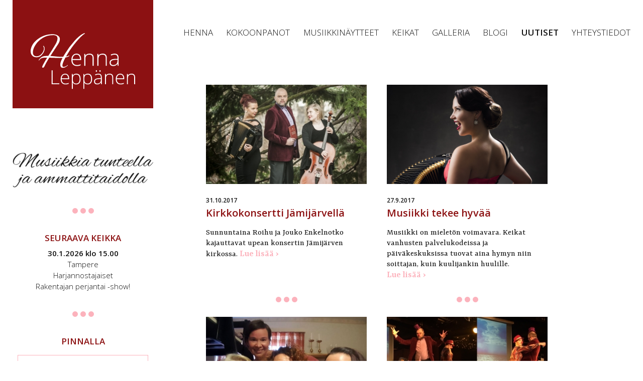

--- FILE ---
content_type: text/html; charset=utf-8
request_url: https://hennaleppanen.fi/uutiset?page=6
body_size: 6252
content:
 <!DOCTYPE html PUBLIC "-//W3C//DTD XHTML+RDFa 1.0//EN"
  "http://www.w3.org/MarkUp/DTD/xhtml-rdfa-1.dtd">
<html xmlns="http://www.w3.org/1999/xhtml" xml:lang="fi" version="XHTML+RDFa 1.0" dir="ltr"
  xmlns:content="http://purl.org/rss/1.0/modules/content/"
  xmlns:dc="http://purl.org/dc/terms/"
  xmlns:foaf="http://xmlns.com/foaf/0.1/"
  xmlns:rdfs="http://www.w3.org/2000/01/rdf-schema#"
  xmlns:sioc="http://rdfs.org/sioc/ns#"
  xmlns:sioct="http://rdfs.org/sioc/types#"
  xmlns:skos="http://www.w3.org/2004/02/skos/core#"
  xmlns:xsd="http://www.w3.org/2001/XMLSchema#"> 

<head profile="http://www.w3.org/1999/xhtml/vocab">
  <meta content="width=device-width, initial-scale=1.0" name="viewport">
  <meta http-equiv="Content-Type" content="text/html; charset=utf-8" />
<link rel="apple-touch-icon" sizes="180x180" href="/sites/default/files/favicons/apple-touch-icon.png"/>
<link rel="icon" type="image/png" href="/sites/default/files/favicons/favicon-32x32.png" sizes="32x32"/>
<link rel="icon" type="image/png" href="/sites/default/files/favicons/favicon-16x16.png" sizes="16x16"/>
<link rel="manifest" href="/sites/default/files/favicons/manifest.json"/>
<link rel="mask-icon" href="/sites/default/files/favicons/safari-pinned-tab.svg" color="#8c1112"/>
<link rel="shortcut icon" href="/sites/default/files/favicons/favicon.ico"/>
<meta name="msapplication-config" content="/browserconfig.xml"/>
<meta name="theme-color" content="#ffffff"/>
<meta name="description" content="Sivustoltani löydät kattavan paketin tietoa musiikistani ja projekteistani. Voit kuunnella myös näytteitä eri kokoonpanoista." />
<meta name="generator" content="Drupal 7 (http://drupal.org)" />
<link rel="canonical" href="https://hennaleppanen.fi/uutiset" />
<link rel="shortlink" href="https://hennaleppanen.fi/uutiset" />
<meta property="og:site_name" content="Henna Leppänen" />
<meta property="og:type" content="article" />
<meta property="og:url" content="https://hennaleppanen.fi/uutiset" />
<meta property="og:title" content="Uutiset" />
  <title>Uutiset | Henna Leppänen</title>
  <script src="https://kit.fontawesome.com/6d681b668e.js" crossorigin="anonymous"></script>
  <style type="text/css" media="all">
@import url("https://hennaleppanen.fi/modules/system/system.base.css?sntvjw");
@import url("https://hennaleppanen.fi/modules/system/system.menus.css?sntvjw");
@import url("https://hennaleppanen.fi/modules/system/system.messages.css?sntvjw");
@import url("https://hennaleppanen.fi/modules/system/system.theme.css?sntvjw");
</style>
<style type="text/css" media="all">
@import url("https://hennaleppanen.fi/modules/comment/comment.css?sntvjw");
@import url("https://hennaleppanen.fi/modules/field/theme/field.css?sntvjw");
@import url("https://hennaleppanen.fi/modules/node/node.css?sntvjw");
@import url("https://hennaleppanen.fi/modules/search/search.css?sntvjw");
@import url("https://hennaleppanen.fi/modules/user/user.css?sntvjw");
@import url("https://hennaleppanen.fi/sites/all/modules/views/css/views.css?sntvjw");
@import url("https://hennaleppanen.fi/sites/all/modules/media/modules/media_wysiwyg/css/media_wysiwyg.base.css?sntvjw");
</style>
<style type="text/css" media="all">
@import url("https://hennaleppanen.fi/sites/all/modules/ctools/css/ctools.css?sntvjw");
@import url("https://hennaleppanen.fi/sites/all/modules/addtoany/addtoany.css?sntvjw");
</style>
<link type="text/css" rel="stylesheet" href="https://fonts.googleapis.com/css?family=Open+Sans:300,300i,600,600i|Rasa:400,600" media="all" />
<link type="text/css" rel="stylesheet" href="//cdn.jsdelivr.net/npm/slick-carousel@1.8.1/slick/slick.css" media="all" />
<link type="text/css" rel="stylesheet" href="//cdn.jsdelivr.net/npm/slick-carousel@1.8.1/slick/slick-theme.css" media="all" />
<style type="text/css" media="all">
@import url("https://hennaleppanen.fi/sites/all/themes/henna/assets/colorbox/example3/colorbox.css?sntvjw");
@import url("https://hennaleppanen.fi/sites/all/themes/henna/css/henna.css?sntvjw");
</style>
  <script type="text/javascript" src="https://hennaleppanen.fi/sites/all/modules/jquery_update/replace/jquery/1.12/jquery.min.js?v=1.12.4"></script>
<script type="text/javascript" src="https://hennaleppanen.fi/misc/jquery-extend-3.4.0.js?v=1.12.4"></script>
<script type="text/javascript" src="https://hennaleppanen.fi/misc/jquery-html-prefilter-3.5.0-backport.js?v=1.12.4"></script>
<script type="text/javascript" src="https://hennaleppanen.fi/misc/jquery.once.js?v=1.2"></script>
<script type="text/javascript" src="https://hennaleppanen.fi/misc/drupal.js?sntvjw"></script>
<script type="text/javascript" src="https://hennaleppanen.fi/sites/all/modules/jquery_update/js/jquery_browser.js?v=0.0.1"></script>
<script type="text/javascript" src="https://hennaleppanen.fi/sites/all/modules/entityreference/js/entityreference.js?sntvjw"></script>
<script type="text/javascript" src="https://hennaleppanen.fi/sites/default/files/languages/fi_PK-x4MoI28zzUHgVGjEarPFVWEKP8f7a-qxNg0ZBV7E.js?sntvjw"></script>
<script type="text/javascript" src="//cdn.jsdelivr.net/npm/slick-carousel@1.8.1/slick/slick.min.js"></script>
<script type="text/javascript" src="https://hennaleppanen.fi/sites/all/themes/henna/assets/colorbox/jquery.colorbox-min.js?sntvjw"></script>
<script type="text/javascript" src="https://hennaleppanen.fi/sites/all/themes/henna/js/henna.js?sntvjw"></script>
<script type="text/javascript" src="https://hennaleppanen.fi/sites/all/themes/henna/js/modernizr.custom.js?sntvjw"></script>
<script type="text/javascript">
<!--//--><![CDATA[//><!--
jQuery.extend(Drupal.settings, {"basePath":"\/","pathPrefix":"","setHasJsCookie":0,"ajaxPageState":{"theme":"henna","theme_token":"euKfG7QpZa_e01wcykCjErmtBb4pu5mKUjNXaMftRJQ","js":{"sites\/all\/modules\/jquery_update\/replace\/jquery\/1.12\/jquery.min.js":1,"misc\/jquery-extend-3.4.0.js":1,"misc\/jquery-html-prefilter-3.5.0-backport.js":1,"misc\/jquery.once.js":1,"misc\/drupal.js":1,"sites\/all\/modules\/jquery_update\/js\/jquery_browser.js":1,"sites\/all\/modules\/entityreference\/js\/entityreference.js":1,"public:\/\/languages\/fi_PK-x4MoI28zzUHgVGjEarPFVWEKP8f7a-qxNg0ZBV7E.js":1,"\/\/cdn.jsdelivr.net\/npm\/slick-carousel@1.8.1\/slick\/slick.min.js":1,"sites\/all\/themes\/henna\/assets\/colorbox\/jquery.colorbox-min.js":1,"sites\/all\/themes\/henna\/js\/henna.js":1,"sites\/all\/themes\/henna\/js\/modernizr.custom.js":1},"css":{"modules\/system\/system.base.css":1,"modules\/system\/system.menus.css":1,"modules\/system\/system.messages.css":1,"modules\/system\/system.theme.css":1,"modules\/comment\/comment.css":1,"modules\/field\/theme\/field.css":1,"modules\/node\/node.css":1,"modules\/search\/search.css":1,"modules\/user\/user.css":1,"sites\/all\/modules\/views\/css\/views.css":1,"sites\/all\/modules\/media\/modules\/media_wysiwyg\/css\/media_wysiwyg.base.css":1,"sites\/all\/modules\/ctools\/css\/ctools.css":1,"sites\/all\/modules\/addtoany\/addtoany.css":1,"https:\/\/fonts.googleapis.com\/css?family=Open+Sans:300,300i,600,600i|Rasa:400,600":1,"\/\/cdn.jsdelivr.net\/npm\/slick-carousel@1.8.1\/slick\/slick.css":1,"\/\/cdn.jsdelivr.net\/npm\/slick-carousel@1.8.1\/slick\/slick-theme.css":1,"sites\/all\/themes\/henna\/assets\/colorbox\/example3\/colorbox.css":1,"sites\/all\/themes\/henna\/css\/henna.css":1}},"simple_instagram_feed":{"instagram_username":"hennamusician","instagram_display_profile":0,"instagram_display_biography":0,"instagram_items":"8","instagram_items_per_row_type":0,"instagram_items_per_row_default":4,"instagram_items_per_row_l_720":2,"instagram_items_per_row_l_960":4,"instagram_items_per_row_h_960":6,"instagram_styling":"true","instagram_captions":null,"instagram_image_size":null,"instagram_lazy_load":null}});
//--><!]]>
</script>
</head>
<body class="html not-front not-logged-in no-sidebars page-uutiset" >
<script>
  (function(i,s,o,g,r,a,m){i['GoogleAnalyticsObject']=r;i[r]=i[r]||function(){
  (i[r].q=i[r].q||[]).push(arguments)},i[r].l=1*new Date();a=s.createElement(o),
  m=s.getElementsByTagName(o)[0];a.async=1;a.src=g;m.parentNode.insertBefore(a,m)
  })(window,document,'script','https://www.google-analytics.com/analytics.js','ga');

  ga('create', 'UA-97025333-1', 'auto');
  ga('send', 'pageview');

</script>
<div id="fb-root"></div>
<script>(function(d, s, id) {
  var js, fjs = d.getElementsByTagName(s)[0];
  if (d.getElementById(id)) return;
  js = d.createElement(s); js.id = id;
  js.src = "//connect.facebook.net/fi_FI/sdk.js#xfbml=1&version=v2.8&appId=";
  fjs.parentNode.insertBefore(js, fjs);
}(document, 'script', 'facebook-jssdk'));</script>
  <div id="skip-link">
    <a href="#main-content" class="element-invisible element-focusable">Hyppää pääsisältöön</a>
  </div>
  <div style="display: none;">
      </div>  
    <div class="site-wrapper">
	<div class="site-header-mobi">
		<span class="hamburger"><img src="/sites/all/themes/henna/images/hl-icon-burger.svg" /></span>
		<nav class="nav-mobi">
			  <div class="region region-nav-main">
    <div id="block-system-main-menu" class="block block-system  block-system-main-menu block-menu">      <ul class="menu"><li class="first leaf"><a href="/henna">Henna</a></li>
<li class="leaf"><a href="/kokoonpanot">Kokoonpanot</a></li>
<li class="leaf"><a href="/musiikki">Musiikkinäytteet</a></li>
<li class="leaf"><a href="/keikat">Keikat</a></li>
<li class="leaf"><a href="/galleria" title="">Galleria</a></li>
<li class="leaf"><a href="/blogi">Blogi</a></li>
<li class="leaf active-trail"><a href="/uutiset" class="active-trail active">Uutiset</a></li>
<li class="last leaf"><a href="/yhteystiedot">Yhteystiedot</a></li>
</ul>  </div>  </div>
		</nav>
		<div class="logo-main-mobi">
			<a href="/"><img src="/sites/all/themes/henna/images/hl-logo-main.svg" /></a>
		</div>
	</div>
	<div class="page-wrapper">
		<div class="content-wrapper">
			<aside class="sidebar">
				<div class="logo-main-side">
					<a href="/"><img src="/sites/all/themes/henna/images/hl-logo-main.svg" /></a>
				</div>
				  <div class="region region-aside">
    <div id="block-kukumo-functions-aside-info" class="block block-kukumo-functions  block-kukumo-functions-aside-info">      <div class="aside-contact"><div class="slogan"><img src="/sites/all/themes/henna/images/hl-slogan.png" /></div><span>040 542 7342</span><span>henna@hennaleppanen.fi</span></div>  </div><div id="block-views-seuraava-keikka-block" class="block block-views  block-views-seuraava-keikka-block">    <h3 class="title block-title">Seuraava keikka</h3>
  <div class="view view-seuraava-keikka view-id-seuraava_keikka view-display-id-block view-dom-id-bac17fd7c0b045a1f77f34ba1c208766">
        
  
  
      <div class="view-content">
        <div class="views-row views-row-1 views-row-odd views-row-first views-row-last">
      
          <div class="field-content"><strong><span  property="dc:date" datatype="xsd:dateTime" content="2026-01-30T00:00:00+02:00" class="date-display-single">30.1.2026</span> <span class="gig-time">klo 15.00</span></strong></div>    
  <div class="views-field views-field-title">        <span class="field-content">Tampere</span>  </div>  
  <div class="views-field views-field-field-lyhyt-lisatieto">        <span class="field-content">Harjannostajaiset<br />Rakentajan perjantai -show!
</span>  </div>  </div>
    </div>
  
  
  
  
  
  
</div>  </div><div id="block-views-kokoonpanolista-block" class="block block-views  block-views-kokoonpanolista-block">    <h3 class="title block-title">Pinnalla</h3>
  <div class="view view-kokoonpanolista view-id-kokoonpanolista view-display-id-block view-dom-id-18affc336015b58c2a7af0a161cfccbe">
        
  
  
      <div class="view-content">
        <div class="views-row views-row-1 views-row-odd views-row-first">
      
  <div class="views-field views-field-title-1">        <span class="field-content"><a href="/kokoonpano/harmonikkatuokiot" class="btn-rose">Harmonikkatuokiot</a></span>  </div>  </div>
  <div class="views-row views-row-2 views-row-even">
      
  <div class="views-field views-field-title-1">        <span class="field-content"><a href="/kokoonpano/henna-leppanen" class="btn-rose">Henna Leppänen</a></span>  </div>  </div>
  <div class="views-row views-row-3 views-row-odd">
      
  <div class="views-field views-field-title-1">        <span class="field-content"><a href="/kokoonpano/kaivatut-naiset" class="btn-rose">Kaivatut naiset</a></span>  </div>  </div>
  <div class="views-row views-row-4 views-row-even">
      
  <div class="views-field views-field-title-1">        <span class="field-content"><a href="/kokoonpano/sakeva" class="btn-rose">Säkevä</a></span>  </div>  </div>
  <div class="views-row views-row-5 views-row-odd">
      
  <div class="views-field views-field-title-1">        <span class="field-content"><a href="/kokoonpano/tango-hurmiolle-konsertti" class="btn-rose">Tango Hurmiolle -konsertti</a></span>  </div>  </div>
  <div class="views-row views-row-6 views-row-even">
      
  <div class="views-field views-field-title-1">        <span class="field-content"><a href="/kokoonpano/tango-revolution" class="btn-rose">Tango Revolution</a></span>  </div>  </div>
  <div class="views-row views-row-7 views-row-odd views-row-last">
      
  <div class="views-field views-field-title-1">        <span class="field-content"><a href="/kokoonpano/uniikki-musiikkitervehdys" class="btn-rose">Uniikki musiikkitervehdys</a></span>  </div>  </div>
    </div>
  
  
  
  
  
  
</div>  </div><div id="block-views-kokoonpanolista-block-2" class="block block-views  block-views-kokoonpanolista-block-2">    <h3 class="title block-title">Show/teatteri</h3>
  <div class="view view-kokoonpanolista view-id-kokoonpanolista view-display-id-block_2 view-dom-id-7cf647a032ef59e6e0895587fd6b95ec">
        
  
  
      <div class="view-content">
        <div class="views-row views-row-1 views-row-odd views-row-first views-row-last">
      
  <div class="views-field views-field-title-1">        <span class="field-content"><a href="/kokoonpano/rakentajan-perjantai-show" class="btn-rose">Rakentajan perjantai -show</a></span>  </div>  </div>
    </div>
  
  
  
  
  
  
</div>  </div><div id="block-block-1" class="block block-block  block-block-1">    <h3 class="title block-title">Kaipaatko tilaisuuteesi musiikkia tai ohjelmaa?</h3>
  <p><a class="btn-rose" href="/yhteystiedot">Ota yhteyttä!</a></p>
  </div><div id="block-block-3" class="block block-block sidebar__some block-block-3">      <p><a href="https://www.facebook.com/hennamusician/" target="_blank"><i class="fab fa-facebook"></i> <span>Facebook</span></a><a href="https://www.instagram.com/hennamusician/" target="_blank"><i class="fab fa-instagram-square"></i> <span>Instagram</span></a></p>
  </div>  </div>
			</aside>
			<div class="main-content">
				<nav class="nav-main">
					  <div class="region region-nav-main">
      <div class="region region-nav-main">
    <div id="block-system-main-menu" class="block block-system  block-system-main-menu block-menu">      <ul class="menu"><li class="first leaf"><a href="/henna">Henna</a></li>
<li class="leaf"><a href="/kokoonpanot">Kokoonpanot</a></li>
<li class="leaf"><a href="/musiikki">Musiikkinäytteet</a></li>
<li class="leaf"><a href="/keikat">Keikat</a></li>
<li class="leaf"><a href="/galleria" title="">Galleria</a></li>
<li class="leaf"><a href="/blogi">Blogi</a></li>
<li class="leaf active-trail"><a href="/uutiset" class="active-trail active">Uutiset</a></li>
<li class="last leaf"><a href="/yhteystiedot">Yhteystiedot</a></li>
</ul>  </div>  </div>
  </div>
				</nav>
				<div class="page-content">
					<div class="tabs"></div>																				  <div class="region region-content">
    <div id="block-system-main" class="block block-system  block-system-main">      <div class="view view-uutiset view-id-uutiset view-display-id-page uusimmat-kaikki view-dom-id-dd715f8bb281726868da8d58ade14eb5">
        
  
  
      <div class="view-content">
        <div class="views-row views-row-1 views-row-odd views-row-first">
      
  <div class="views-field views-field-field-paakuva">        <div class="field-content"><a href="/uutiset/kirkkokonsertti-jamijarvella"><img typeof="foaf:Image" src="https://hennaleppanen.fi/sites/default/files/styles/360x223/public/enkelnotkoroihu.jpg?itok=cF9vK0nh&amp;c=86206acc45a97fd47813fbc2036c073d" alt="Jämijärven konsertti" title="Henna Leppänen, Jouko Enkelnotko, Kielo Kärkkäinen" /></a></div>  </div>  
  <div class="views-field views-field-created">        <span class="field-content">31.10.2017</span>  </div>  
  <div class="views-field views-field-title">        <h2 class="field-content"><a href="/uutiset/kirkkokonsertti-jamijarvella">Kirkkokonsertti Jämijärvellä</a></h2>  </div>  
  <div class="views-field views-field-field-lyhyt-teksti-etusivulla">        <div class="field-content">Sunnuntaina Roihu ja Jouko Enkelnotko kajauttavat upean konsertin Jämijärven kirkossa. <a href="/uutiset/kirkkokonsertti-jamijarvella">Lue lisää ›</a></div>  </div>  </div>
  <div class="views-row views-row-2 views-row-even">
      
  <div class="views-field views-field-field-paakuva">        <div class="field-content"><a href="/uutiset/musiikki-tekee-hyvaa"><img typeof="foaf:Image" src="https://hennaleppanen.fi/sites/default/files/styles/360x223/public/digi_promo_099.jpg?itok=iGgr9_lq&amp;c=b49c7f9f1124fd62dd208f2cf616aa67" alt="Promo" title="Musiikin riemua" /></a></div>  </div>  
  <div class="views-field views-field-created">        <span class="field-content">27.9.2017</span>  </div>  
  <div class="views-field views-field-title">        <h2 class="field-content"><a href="/uutiset/musiikki-tekee-hyvaa">Musiikki tekee hyvää</a></h2>  </div>  
  <div class="views-field views-field-field-lyhyt-teksti-etusivulla">        <div class="field-content">Musiikki on mieletön voimavara. Keikat vanhusten palvelukodeissa ja päiväkeskuksissa tuovat aina hymyn niin soittajan, kuin kuulijankin huulille. <a href="/uutiset/musiikki-tekee-hyvaa">Lue lisää ›</a></div>  </div>  </div>
  <div class="views-row views-row-3 views-row-odd">
      
  <div class="views-field views-field-field-paakuva">        <div class="field-content"><a href="/uutiset/huipputiimi-musiikkikomedia"><img typeof="foaf:Image" src="https://hennaleppanen.fi/sites/default/files/styles/360x223/public/tiimi.jpg?itok=mwhZ8MY-" alt="Tiimi Kirsi Ståhlberg, Rosa Meriläinen, Anneli Ranta, Henna Leppänen" title="Kuvassa Huipputiimi: Kirsi Ståhlberg, Rosa Meriläinen, Anneli Ranta, Mie ihe!" /></a></div>  </div>  
  <div class="views-field views-field-created">        <span class="field-content">25.8.2017</span>  </div>  
  <div class="views-field views-field-title">        <h2 class="field-content"><a href="/uutiset/huipputiimi-musiikkikomedia">Huipputiimi -musiikkikomedia</a></h2>  </div>  
  <div class="views-field views-field-field-lyhyt-teksti-etusivulla">        <div class="field-content">Nyt on tosi toimet alkaneet tähän musiikkikomediaan liittyen! <a href="/uutiset/huipputiimi-musiikkikomedia">Lue lisää ›</a></div>  </div>  </div>
  <div class="views-row views-row-4 views-row-even">
      
  <div class="views-field views-field-field-paakuva">        <div class="field-content"><a href="/uutiset/menovinkit-osa-2"><img typeof="foaf:Image" src="https://hennaleppanen.fi/sites/default/files/styles/360x223/public/enkelnotkohenna-kollaasi_0.jpg?itok=eiM6Z4CK&amp;c=d51b83310096b5ee08c04506e4375732" alt="Laiva kollaasi" title="Lavalla tilanteet muuttuu ja koskaan ei tiedä mitä voi tapahtua." /></a></div>  </div>  
  <div class="views-field views-field-created">        <span class="field-content">27.7.2017</span>  </div>  
  <div class="views-field views-field-title">        <h2 class="field-content"><a href="/uutiset/menovinkit-osa-2">Menovinkit osa 2</a></h2>  </div>  
  <div class="views-field views-field-field-lyhyt-teksti-etusivulla">        <div class="field-content">Tällä viikolla keikkaa on niin Tampereella, Valkeakoskella kuin Honkajoellakin. Tulehan nauttimaan musiikista! <a href="/uutiset/menovinkit-osa-2">Lue lisää ›</a></div>  </div>  </div>
  <div class="views-row views-row-5 views-row-odd">
      
  <div class="views-field views-field-field-paakuva">        <div class="field-content"><a href="/uutiset/keikkaputkessa"><img typeof="foaf:Image" src="https://hennaleppanen.fi/sites/default/files/styles/360x223/public/roihu-juhannus2.jpg?itok=BbEvMufO&amp;c=266256f7913ca2a70f3439e498a77717" alt="Roihujärvenrannalla" title="Kohti Ruotsia, Hörneforsia tänään!" /></a></div>  </div>  
  <div class="views-field views-field-created">        <span class="field-content">3.7.2017</span>  </div>  
  <div class="views-field views-field-title">        <h2 class="field-content"><a href="/uutiset/keikkaputkessa">Keikkaputkessa</a></h2>  </div>  
  <div class="views-field views-field-field-lyhyt-teksti-etusivulla">        <div class="field-content">Kesän viikonloput ovat menneet hujauksessa keikkojen merkeissä. Esiintymisiä on ollut lähellä ja vähän kauempanakin. Suomi suorastaan yllättää kauneudellaan! <a href="/uutiset/keikkaputkessa">Lue lisää ›</a></div>  </div>  </div>
  <div class="views-row views-row-6 views-row-even">
      
  <div class="views-field views-field-field-paakuva">        <div class="field-content"><a href="/uutiset/hyvaa-juhannusta-kaikille"><img typeof="foaf:Image" src="https://hennaleppanen.fi/sites/default/files/styles/360x223/public/henna-uusi-sivusto_0.jpg?itok=2LMV09Io&amp;c=87f39f5ed07cfd4355248154a8c22954" alt="Henna" /></a></div>  </div>  
  <div class="views-field views-field-created">        <span class="field-content">22.6.2017</span>  </div>  
  <div class="views-field views-field-title">        <h2 class="field-content"><a href="/uutiset/hyvaa-juhannusta-kaikille">Hyvää Juhannusta kaikille!</a></h2>  </div>  
  <div class="views-field views-field-field-lyhyt-teksti-etusivulla">        <div class="field-content">Onko vielä juhannuksen suunnitelmat auki? Täältä löydät juhannuksen menovinkit, eikä taatusti tule tylsää! <a href="/uutiset/hyvaa-juhannusta-kaikille">Lue lisää ›</a></div>  </div>  </div>
  <div class="views-row views-row-7 views-row-odd">
      
  <div class="views-field views-field-field-paakuva">        <div class="field-content"><a href="/uutiset/keikkaa-keikkaa"><img typeof="foaf:Image" src="https://hennaleppanen.fi/sites/default/files/styles/360x223/public/villalyhde-henna.jpg?itok=mXRqec0O&amp;c=f053f4533e99dd335d58a50b94f4c4e0" alt="Villalyhde" title="&quot;Aaaa kesän lapsi mä ooooon&quot;" /></a></div>  </div>  
  <div class="views-field views-field-created">        <span class="field-content">8.6.2017</span>  </div>  
  <div class="views-field views-field-title">        <h2 class="field-content"><a href="/uutiset/keikkaa-keikkaa">Keikkaa, keikkaa</a></h2>  </div>  
  <div class="views-field views-field-field-lyhyt-teksti-etusivulla">        <div class="field-content">Keikkakesä on nyt avattu ja tiedossa on monenlaista esiintymistä niin yksin kuin eri kokoonpanoilla. Missäs nähdään? <a href="/uutiset/keikkaa-keikkaa">Lue lisää ›</a></div>  </div>  </div>
  <div class="views-row views-row-8 views-row-even views-row-last">
      
  <div class="views-field views-field-field-paakuva">        <div class="field-content"><a href="/uutiset/henna-tango-selection-otti-lavan-haltuun-telakalla"><img typeof="foaf:Image" src="https://hennaleppanen.fi/sites/default/files/styles/360x223/public/tangoselection-telakka.jpg?itok=bGsvC4kZ&amp;c=dfe5386f0854ddec87c604b7d2154951" alt="Tangoselection-telakka" title="Kuva: Taina Sahlander, Tango selection: Henna Leppänen, Emma Kuosmanen, Rauli Rantanen, Roope Mäenpää" /></a></div>  </div>  
  <div class="views-field views-field-created">        <span class="field-content">26.5.2017</span>  </div>  
  <div class="views-field views-field-title">        <h2 class="field-content"><a href="/uutiset/henna-tango-selection-otti-lavan-haltuun-telakalla">Henna &amp; Tango selection otti lavan haltuun Telakalla</a></h2>  </div>  
  <div class="views-field views-field-field-lyhyt-teksti-etusivulla">        <div class="field-content">Henna &amp; Tango selectionin ensimmäinen keikka tempaisi tangon syövereihin ja tunnelma oli huipussaan! <a href="/uutiset/henna-tango-selection-otti-lavan-haltuun-telakalla">Lue lisää ›</a></div>  </div>  </div>
    </div>
  
      <h2 class="element-invisible">Sivut</h2><div class="item-list"><ul class="pager"><li class="pager-first first"><a href="/uutiset">«</a></li>
<li class="pager-previous"><a title="Siirry edelliselle sivulle" href="/uutiset?page=5">‹ edellinen</a></li>
<li class="pager-item"><a title="Siirry sivulle 1" href="/uutiset">1</a></li>
<li class="pager-item"><a title="Siirry sivulle 2" href="/uutiset?page=1">2</a></li>
<li class="pager-item"><a title="Siirry sivulle 3" href="/uutiset?page=2">3</a></li>
<li class="pager-item"><a title="Siirry sivulle 4" href="/uutiset?page=3">4</a></li>
<li class="pager-item"><a title="Siirry sivulle 5" href="/uutiset?page=4">5</a></li>
<li class="pager-item"><a title="Siirry sivulle 6" href="/uutiset?page=5">6</a></li>
<li class="pager-current">7</li>
<li class="pager-item"><a title="Siirry sivulle 8" href="/uutiset?page=7">8</a></li>
<li class="pager-next"><a title="Siirry seuraavalle sivulle" href="/uutiset?page=7">seuraava ›</a></li>
<li class="pager-last last"><a href="/uutiset?page=7">»</a></li>
</ul></div>  
  
  
  
  
</div>  </div>  </div>
				</div>
			</div>
		</div>
	</div>
	<footer>
		<div class="footer-wrapper">
			<div class="footer-content">
				<div class="footer-logo footer-col">
					<a href="/"><img src="/sites/all/themes/henna/images/hl-logo-main.svg" /></a>
				</div>
				<div class="footer-custom footer-col">
					<span class="footer-title">Tmi Henna Leppänen</span><span>040 542 7342</span><span>henna@hennaleppanen.fi</span>				</div>
				<div class="footer-nav footer-col">
				<nav class="nav-footer">
						  <div class="region region-footer">
    <div id="block-menu-menu-footerin-valikko" class="block block-menu  block-menu-menu-footerin-valikko">      <ul class="menu"><li class="first leaf"><a href="/" title="">Etusivu</a></li>
<li class="leaf"><a href="/henna" title="">Henna</a></li>
<li class="leaf"><a href="/kokoonpanot" title="">Kokoonpanot</a></li>
<li class="leaf"><a href="/musiikki" title="">Musiikkinäytteet</a></li>
<li class="leaf"><a href="/keikat" title="">Keikat</a></li>
<li class="leaf"><a href="/galleria" title="">Galleria</a></li>
<li class="leaf"><a href="/blogi" title="">Blogi</a></li>
<li class="leaf active-trail"><a href="/uutiset" title="" class="active-trail active">Uutiset</a></li>
<li class="last leaf"><a href="/yhteystiedot" title="">Yhteystiedot</a></li>
</ul>  </div>  </div>
					</nav>
				</div>
			</div>
		</div>
	</footer>
	<div class="site-credit">
		<span>Suunnittelu ja toteutus <a href="http://www.kukumo.fi" target="_blank">Kukumo Creative</a></span>
	</div>
</div>
    </body>
</html>

--- FILE ---
content_type: text/css
request_url: https://hennaleppanen.fi/sites/all/themes/henna/css/henna.css?sntvjw
body_size: 6529
content:
@charset "UTF-8";
/* 	
Nämä värimuuttujat voi poistaa lopulta, ovat tässä vain referenssinä.
Lopulliset värit tulevat _styleguide.scss:stä  
*/
/* Henna Leppänen -theme for Drupal: */
/* CSS Document */
/* http://meyerweb.com/eric/tools/css/reset/ 
   v2.0 | 20110126
   License: none (public domain)
*/
/* line 9, ../scss/_reset.scss */
html, body, div, span, applet, object, iframe,
h1, h2, h3, h4, h5, h6, p, blockquote, pre,
a, abbr, acronym, address, big, cite, code,
del, dfn, em, img, ins, kbd, q, s, samp,
small, strike, strong, sub, sup, tt, var,
b, u, i, center,
dl, dt, dd, ol, ul, li,
fieldset, form, label, legend,
table, caption, tbody, tfoot, thead, tr, th, td,
article, aside, canvas, details, embed,
figure, figcaption, footer, header, hgroup,
menu, nav, output, ruby, section, summary,
time, mark, audio, video {
  margin: 0;
  padding: 0;
  border: 0;
  font-size: 100%;
  font: inherit;
  vertical-align: baseline;
}

/* HTML5 display-role reset for older browsers */
/* line 31, ../scss/_reset.scss */
article, aside, details, figcaption, figure,
footer, header, hgroup, menu, nav, section {
  display: block;
}

/* line 36, ../scss/_reset.scss */
body {
  line-height: 1;
  font-size: 16px;
  text-rendering: optimizeLegibility;
  -webkit-font-smoothing: antialiased;
  -moz-osx-font-smoothing: grayscale;
}

/* line 44, ../scss/_reset.scss */
ol, ul {
  list-style: none;
}

/* line 48, ../scss/_reset.scss */
blockquote, q {
  quotes: none;
}

/* line 52, ../scss/_reset.scss */
blockquote:before, blockquote:after,
q:before, q:after {
  content: '';
  content: none;
}

/* line 58, ../scss/_reset.scss */
table {
  border-collapse: collapse;
  border-spacing: 0;
}

/* line 63, ../scss/_reset.scss */
img {
  max-width: 100%;
  height: auto;
}

/* Colors */
/* Fonts */
/* line 17, ../scss/henna.scss */
body {
  background-color: #FFFFFF;
  font-family: "Open Sans", sans-serif;
  color: #161616;
  font-size: 16px;
}

/* ########## */
/* ## TYPO ## */
/* ########## */
/* line 27, ../scss/henna.scss */
h1 {
  color: #8C1112;
  font-size: 1.5625em;
  line-height: 1.28;
  font-weight: 600;
  margin-bottom: 0.8em;
}
@media only screen and (min-width: 47.5em) {
  /* line 27, ../scss/henna.scss */
  h1 {
    font-size: 2.3125em;
    line-height: 1.19;
    margin-bottom: 1em;
  }
}
@media only screen and (min-width: 53.75em) {
  /* line 27, ../scss/henna.scss */
  h1 {
    margin-bottom: 1.08108em;
  }
}

/* line 43, ../scss/henna.scss */
h2 {
  color: #8C1112;
  font-size: 1.125em;
  font-weight: 600;
  line-height: 1.28;
  margin-bottom: 0.85em;
}
@media only screen and (min-width: 47.5em) {
  /* line 43, ../scss/henna.scss */
  h2 {
    font-size: 1.25em;
  }
}

/* line 54, ../scss/henna.scss */
h3 {
  font-size: 1.0625em;
  color: #8C1112;
  font-weight: 600;
  margin-bottom: 0.52941em;
  text-transform: uppercase;
  line-height: 1.25;
}

/* line 63, ../scss/henna.scss */
h4 {
  font-size: 1.0625em;
  color: #848484;
  font-weight: 300;
  margin-bottom: 1.30435em;
  text-transform: uppercase;
  line-height: 1.25;
}

/* line 72, ../scss/henna.scss */
p {
  color: #161616;
  font-size: 0.9375em;
  line-height: normal;
  font-weight: 300;
  margin-bottom: 1em;
}
@media only screen and (min-width: 47.5em) {
  /* line 72, ../scss/henna.scss */
  p {
    font-size: 1.1875em;
  }
}

/* line 83, ../scss/henna.scss */
.page-content p {
  font-family: "Rasa", serif;
}

/* line 87, ../scss/henna.scss */
.media-element-container + p,
.media-element-container {
  margin-top: 2em;
}

/* line 92, ../scss/henna.scss */
.media-element-container:first-child {
  margin-top: 0;
}

/* line 96, ../scss/henna.scss */
.page-content ul {
  margin: 0 0 1em 2em;
}

/* line 100, ../scss/henna.scss */
.page-content ul li {
  font-family: "Rasa", serif;
  color: #161616;
  font-size: 0.9375em;
  line-height: normal;
  font-weight: 300;
  list-style-type: disc;
}
@media only screen and (min-width: 47.5em) {
  /* line 100, ../scss/henna.scss */
  .page-content ul li {
    font-size: 1.1875em;
  }
}

/* line 112, ../scss/henna.scss */
strong {
  font-weight: 600;
}

/* line 116, ../scss/henna.scss */
em {
  font-style: italic;
}

/* line 120, ../scss/henna.scss */
a,
a:visited {
  color: #8C1112;
  text-decoration: none;
}

/* line 126, ../scss/henna.scss */
a:hover,
a:active {
  text-decoration: underline;
}

/* line 131, ../scss/henna.scss */
ul li.leaf,
ul li.expanded {
  list-style-image: none;
  list-style-type: none;
  padding: 0;
  margin: 0;
}

/* line 139, ../scss/henna.scss */
.field-name-field-file-image-title-text,
.submitted {
  font-size: 0.6875em;
  color: #848484;
  font-weight: 300;
  margin-top: 0.54545em;
}
@media only screen and (min-width: 47.5em) {
  /* line 139, ../scss/henna.scss */
  .field-name-field-file-image-title-text,
  .submitted {
    font-size: 0.75em;
    margin-top: 0.66667em;
  }
}
@media only screen and (min-width: 71.875em) {
  /* line 139, ../scss/henna.scss */
  .field-name-field-file-image-title-text,
  .submitted {
    margin-top: 0.75em;
  }
}

/* line 154, ../scss/henna.scss */
.submitted {
  margin-bottom: 0.9em;
  font-weight: 600;
}

/* line 159, ../scss/henna.scss */
.display-block {
  display: block !important;
}

/* line 163, ../scss/henna.scss */
.dummy {
  margin: 0 !important;
  padding: 0 !important;
  height: 0 !important;
}

/* line 169, ../scss/henna.scss */
a[class*="btn-"] {
  display: block;
  font-size: 0.9375em;
  font-weight: 300;
  line-height: 1.53;
  padding: 0.4375em 0.625em 0.5em;
  margin: 0.5625em 0 0;
}

/* line 178, ../scss/henna.scss */
a[class*="btn-"]:hover {
  text-decoration: none;
}

/* line 182, ../scss/henna.scss */
p a[class*="btn-"] {
  font-size: 1em;
  margin: 0.6em 0 0;
}
@media only screen and (min-width: 47.5em) {
  /* line 182, ../scss/henna.scss */
  p a[class*="btn-"] {
    font-size: 0.78947em;
    margin: 0.47368em 0 0;
  }
}

/* line 191, ../scss/henna.scss */
.btn-rose,
.btn-rose:visited {
  color: #161616;
  border: 1px solid #FCB2BC;
}

/* line 197, ../scss/henna.scss */
.btn-rose:hover,
.btn-rose:active,
.btn-rose.active {
  color: #FFFFFF;
  font-weight: 600;
  background-color: #FCB2BC;
}

/* line 205, ../scss/henna.scss */
.btn-rose-bg,
.btn-rose-bg:visited {
  color: #FFFFFF;
  font-weight: 600 !important;
  text-align: center;
  border: 1px solid #FCB2BC;
  background-color: #FCB2BC;
}

/* line 214, ../scss/henna.scss */
.btn-rose-bg:hover,
.btn-rose-bg:active,
.btn-rose-bg.active {
  color: #FCB2BC;
  background-color: #FFFFFF;
}

/* line 221, ../scss/henna.scss */
.kokoonpanolista ul {
  margin: 0;
  padding: 0;
}

/* line 226, ../scss/henna.scss */
.kokoonpanolista ul li {
  list-style-type: none;
  padding: 0.2em 0;
  margin: 0;
}

/* line 232, ../scss/henna.scss */
.kokoonpanolista ul li a,
.kokoonpanolista ul li a:visited {
  color: #8C1112;
  font-weight: 600;
  font-size: 1.26667em;
}
@media only screen and (min-width: 47.5em) {
  /* line 232, ../scss/henna.scss */
  .kokoonpanolista ul li a,
  .kokoonpanolista ul li a:visited {
    font-size: 1.21053em;
  }
}

/* line 242, ../scss/henna.scss */
.field-collection-container,
.field-collection-container .field-item,
.field-collection-view {
  border: none;
  margin: 0;
  padding: 0;
}

/* line 250, ../scss/henna.scss */
.addtoany_list {
  display: block;
  margin: 2em 0 0;
}

/* line 255, ../scss/henna.scss */
.addtoany_list > a {
  padding: 0 0.375em 0 0;
}

/* Variables */
/* ############# */
/* ## Content ## */
/* ############# */
/* Tabs */
/* line 2, ../scss/_basic.scss */
.tabs.primary {
  border-bottom: none;
  padding: 0;
  margin: 0 0 1em 0;
}

/* line 8, ../scss/_basic.scss */
.tabs.primary li a {
  font-family: "Open Sans", sans-serif;
  display: inline-block;
  background-color: #8C1112;
  color: #FFFFFF;
  border: none;
  margin: 0 0.5em 1em 0;
  padding: 0.4em 0.8em 0.3em;
  text-decoration: none;
  font-weight: bold;
  font-size: 0.813em;
  /* 16>13 */
  text-transform: uppercase;
  border-radius: 3px;
}

/* line 23, ../scss/_basic.scss */
.tabs.primary li a:hover,
.tabs.primary li a:active {
  background-color: #FCB2BC;
  color: #FFFFFF;
}

/* line 29, ../scss/_basic.scss */
.tabs.primary li.active a {
  background-color: #FCB2BC;
  border: none;
  border-bottom: none;
  color: #FFFFFF;
  opacity: 0.5;
}

/* basic */
/* line 268, ../scss/henna.scss */
.page-wrapper {
  margin: 0 auto;
  padding: 0 0 2.5em;
}
@media only screen and (min-width: 47.5em) {
  /* line 268, ../scss/henna.scss */
  .page-wrapper {
    padding: 0 0 4.375em;
  }
}
@media only screen and (min-width: 62.5em) {
  /* line 268, ../scss/henna.scss */
  .page-wrapper {
    padding: 0 0 4.75em;
  }
}

/* line 279, ../scss/henna.scss */
.content-wrapper {
  margin: 0 auto;
  max-width: 480px;
  padding: 0 1.25em 0;
}
@media only screen and (min-width: 47.5em) {
  /* line 279, ../scss/henna.scss */
  .content-wrapper {
    max-width: 600px;
  }
}
@media only screen and (min-width: 53.75em) {
  /* line 279, ../scss/henna.scss */
  .content-wrapper {
    max-width: 800px;
  }
}
@media only screen and (min-width: 62.5em) {
  /* line 279, ../scss/henna.scss */
  .content-wrapper {
    max-width: 1230px;
  }
}

/* line 294, ../scss/henna.scss */
.view .pager {
  margin-top: 2em;
}

@media only screen and (min-width: 47.5em) {
  /* line 298, ../scss/henna.scss */
  .view.view-uutiset .pager,
  .view.view-uusimmat-blogit.view-display-id-page_1 .pager {
    max-width: 660px;
  }
}
@media only screen and (min-width: 71.875em) {
  /* line 298, ../scss/henna.scss */
  .view.view-uutiset .pager,
  .view.view-uusimmat-blogit.view-display-id-page_1 .pager {
    max-width: 680px;
  }
}

/* line 308, ../scss/henna.scss */
.view .pager li {
  font-size: 0.8125em;
  margin: 0;
  font-family: "Open Sans", sans-serif;
}
@media only screen and (min-width: 47.5em) {
  /* line 308, ../scss/henna.scss */
  .view .pager li {
    font-size: 0.875em;
  }
}

/* line 317, ../scss/henna.scss */
.view .pager li a,
.view .pager li a:visited {
  font-weight: 600;
}

/* header, mobi */
@media only screen and (min-width: 62.5em) {
  /* line 323, ../scss/henna.scss */
  .site-header-mobi {
    display: none;
  }
}

/* line 329, ../scss/henna.scss */
.logo-main-mobi {
  display: block;
  text-align: center;
  margin: 1.1875em 0;
}
@media only screen and (min-width: 47.5em) {
  /* line 329, ../scss/henna.scss */
  .logo-main-mobi {
    margin: 0 0 2.25em;
  }
}

/* line 338, ../scss/henna.scss */
.not-front .logo-main-mobi {
  margin-bottom: 2.1875em;
}
@media only screen and (min-width: 47.5em) {
  /* line 338, ../scss/henna.scss */
  .not-front .logo-main-mobi {
    margin: 0 0 2.25em;
  }
}

/* line 345, ../scss/henna.scss */
.logo-main-mobi a {
  background-color: #8C1112;
  display: inline-block;
  padding: 1.4375em 1.6875em 1.1875em;
}

/* line 351, ../scss/henna.scss */
.logo-main-mobi img {
  width: 226px;
  height: 120px;
}
@media only screen and (min-width: 47.5em) {
  /* line 351, ../scss/henna.scss */
  .logo-main-mobi img {
    width: 256px;
    height: 136px;
  }
}

/* navigation, mobi */
/* line 361, ../scss/henna.scss */
.site-header-mobi {
  padding-top: 56px;
}
@media only screen and (min-width: 47.5em) {
  /* line 361, ../scss/henna.scss */
  .site-header-mobi {
    padding-top: 0;
  }
}

/* line 368, ../scss/henna.scss */
.hamburger {
  box-sizing: border-box;
  display: block;
  width: 100%;
  text-align: center;
  padding: 1.125em 0 0.9375em;
  box-shadow: 0 1px 6px 0 rgba(0, 0, 0, 0.13);
  background-color: #FFFFFF;
  position: fixed;
  top: 0;
  z-index: 555;
}
@media only screen and (min-width: 47.5em) {
  /* line 368, ../scss/henna.scss */
  .hamburger {
    display: none;
  }
}

/* line 384, ../scss/henna.scss */
.nav-mobi {
  position: fixed;
  top: 56px;
  width: 100%;
  display: none;
  z-index: 554;
  background-color: #FFFFFF;
}
@media only screen and (min-width: 47.5em) {
  /* line 384, ../scss/henna.scss */
  .nav-mobi {
    display: none !important;
  }
}

/* line 396, ../scss/henna.scss */
.nav-mobi ul {
  padding: 0.8em 0;
  box-shadow: 0 1px 6px 0 rgba(0, 0, 0, 0.13);
}

/* line 401, ../scss/henna.scss */
.nav-mobi ul li a,
.nav-mobi ul li a:visited {
  display: block;
  text-align: center;
  text-transform: uppercase;
  padding: 0.5em 0;
}

/* navigation, main */
/* line 410, ../scss/henna.scss */
.nav-main {
  display: none;
}
@media only screen and (min-width: 47.5em) {
  /* line 410, ../scss/henna.scss */
  .nav-main {
    padding: 0 0 3.75em;
    display: block !important;
    max-width: 560px;
    margin: 0 auto;
  }
}
@media only screen and (min-width: 62.5em) {
  /* line 410, ../scss/henna.scss */
  .nav-main {
    padding: 3.125em 0 5.625em;
    margin: 0 0 0 -0.82353em;
  }
}
@media only screen and (min-width: 71.875em) {
  /* line 410, ../scss/henna.scss */
  .nav-main {
    max-width: none;
    margin: 0;
  }
}

@media only screen and (min-width: 47.5em) {
  /* line 428, ../scss/henna.scss */
  .front .nav-main {
    padding-bottom: 35px;
  }
}
@media only screen and (min-width: 62.5em) {
  /* line 428, ../scss/henna.scss */
  .front .nav-main {
    padding-bottom: 45px;
  }
}
@media only screen and (min-width: 71.875em) {
  /* line 428, ../scss/henna.scss */
  .front .nav-main {
    padding-bottom: 40px;
  }
}

/* line 440, ../scss/henna.scss */
.nav-main ul {
  display: -webkit-box;
  display: -webkit-flex;
  display: -moz-flex;
  display: -ms-flexbox;
  display: flex;
  -webkit-box-direction: normal;
  -webkit-box-orient: horizontal;
  -webkit-flex-direction: row;
  -moz-flex-direction: row;
  -ms-flex-direction: row;
  flex-direction: row;
  -webkit-flex-wrap: wrap;
  -moz-flex-wrap: wrap;
  -ms-flex-wrap: wrap;
  flex-wrap: wrap;
  -webkit-box-pack: center;
  -ms-flex-pack: center;
  -webkit-justify-content: center;
  -moz-justify-content: center;
  justify-content: center;
  -webkit-box-align: start;
  -ms-flex-align: start;
  -webkit-align-items: flex-start;
  -moz-align-items: flex-start;
  align-items: flex-start;
  -webkit-align-content: flex-start;
  -moz-align-content: flex-start;
  -ms-flex-line-pack: start;
  align-content: flex-start;
}
@media only screen and (min-width: 62.5em) {
  /* line 440, ../scss/henna.scss */
  .nav-main ul {
    -webkit-box-pack: start;
    -ms-flex-pack: start;
    -webkit-justify-content: flex-start;
    -moz-justify-content: flex-start;
    justify-content: flex-start;
  }
}
@media only screen and (min-width: 71.875em) {
  /* line 440, ../scss/henna.scss */
  .nav-main ul {
    -webkit-box-pack: justify;
    -ms-flex-pack: justify;
    -webkit-justify-content: space-between;
    -moz-justify-content: space-between;
    justify-content: space-between;
    -webkit-flex-wrap: nowrap;
    -moz-flex-wrap: nowrap;
    -ms-flex-wrap: none;
    flex-wrap: nowrap;
  }
}

/* line 456, ../scss/henna.scss */
.nav-main ul li a,
.nav-main ul li a:visited {
  display: block;
  font-size: 1.0625em;
  color: #111111;
  font-weight: 300;
  padding: 0.35294em 0.82353em;
  text-transform: uppercase;
}
@media only screen and (min-width: 71.875em) {
  /* line 456, ../scss/henna.scss */
  .nav-main ul li a,
  .nav-main ul li a:visited {
    padding: 0.35294em 0;
  }
}

/* line 469, ../scss/henna.scss */
.nav-main ul li:first-child a {
  padding-left: 0;
}
@media only screen and (min-width: 47.5em) {
  /* line 469, ../scss/henna.scss */
  .nav-main ul li:first-child a {
    padding-left: 0.82353em;
  }
}
@media only screen and (min-width: 71.875em) {
  /* line 469, ../scss/henna.scss */
  .nav-main ul li:first-child a {
    padding-left: 0;
  }
}

/* line 479, ../scss/henna.scss */
.nav-main ul li:last-child a {
  padding-right: 0;
}
@media only screen and (min-width: 47.5em) {
  /* line 479, ../scss/henna.scss */
  .nav-main ul li:last-child a {
    padding-right: 0.82353em;
  }
}
@media only screen and (min-width: 71.875em) {
  /* line 479, ../scss/henna.scss */
  .nav-main ul li:last-child a {
    padding-right: 0;
  }
}

/* line 489, ../scss/henna.scss */
.nav-main ul li a:hover,
.nav-main ul li a:active {
  color: #8C1112;
  text-decoration: none;
}

/* line 495, ../scss/henna.scss */
.nav-main ul li a.active {
  font-weight: 600;
}

/* content */
/* line 500, ../scss/henna.scss */
.content-wrapper {
  display: -webkit-box;
  display: -webkit-flex;
  display: -moz-flex;
  display: -ms-flexbox;
  display: flex;
  -webkit-box-direction: normal;
  -webkit-box-orient: horizontal;
  -webkit-flex-direction: row;
  -moz-flex-direction: row;
  -ms-flex-direction: row;
  flex-direction: row;
  -webkit-flex-wrap: wrap;
  -moz-flex-wrap: wrap;
  -ms-flex-wrap: wrap;
  flex-wrap: wrap;
  -webkit-box-pack: center;
  -ms-flex-pack: center;
  -webkit-justify-content: center;
  -moz-justify-content: center;
  justify-content: center;
  -webkit-box-align: start;
  -ms-flex-align: start;
  -webkit-align-items: flex-start;
  -moz-align-items: flex-start;
  align-items: flex-start;
  -webkit-align-content: flex-start;
  -moz-align-content: flex-start;
  -ms-flex-line-pack: start;
  align-content: flex-start;
}
@media only screen and (min-width: 62.5em) {
  /* line 500, ../scss/henna.scss */
  .content-wrapper {
    -webkit-flex-wrap: nowrap;
    -moz-flex-wrap: nowrap;
    -ms-flex-wrap: none;
    flex-wrap: nowrap;
    -webkit-box-pack: flex-between;
    -ms-flex-pack: flex-between;
    -webkit-justify-content: flex-between;
    -moz-justify-content: flex-between;
    justify-content: flex-between;
  }
}

/* aside */
/* line 514, ../scss/henna.scss */
.sidebar {
  text-align: center;
}
@media only screen and (min-width: 62.5em) {
  /* line 514, ../scss/henna.scss */
  .sidebar {
    -webkit-box-flex: 0;
    -webkit-flex: 0 0 280px;
    -moz-box-flex: 0;
    -moz-flex: 0 0 280px;
    -ms-flex: 0 0 280px;
    flex: 0 0 280px;
  }
}

/* line 521, ../scss/henna.scss */
.not-front .sidebar {
  display: none;
}
@media only screen and (min-width: 62.5em) {
  /* line 521, ../scss/henna.scss */
  .not-front .sidebar {
    display: block;
  }
}

/* line 528, ../scss/henna.scss */
.sidebar .block + .block {
  padding-top: 2.125em;
  margin: 2.125em auto 0;
  position: relative;
  max-width: 234px;
}
@media only screen and (min-width: 47.5em) {
  /* line 528, ../scss/henna.scss */
  .sidebar .block + .block {
    padding-top: 2.4375em;
    margin-top: 2.4375em;
  }
}
@media only screen and (min-width: 62.5em) {
  /* line 528, ../scss/henna.scss */
  .sidebar .block + .block {
    padding-top: 2.75em;
    margin-top: 2.75em;
    max-width: 260px;
  }
}

/* line 544, ../scss/henna.scss */
.sidebar .block + .block:before {
  content: "";
  width: 100%;
  height: 11px;
  background-image: url("../images/hl-icon-dots.svg");
  background-position: center;
  background-repeat: no-repeat;
  position: absolute;
  left: 0;
  top: -5px;
}

/* line 556, ../scss/henna.scss */
.sidebar .block + .block.block-views-kokoonpanolista-block-2:before {
  background-image: none;
}

/* line 560, ../scss/henna.scss */
.sidebar .block + .block.block-views-kokoonpanolista-block-2 {
  margin-top: 0;
}

/* line 564, ../scss/henna.scss */
.logo-main-side {
  display: none;
}
@media only screen and (min-width: 62.5em) {
  /* line 564, ../scss/henna.scss */
  .logo-main-side {
    box-sizing: border-box;
    width: 100%;
    display: block;
    text-align: center;
    margin: 0 0 5.5625em;
  }
}

@media only screen and (min-width: 62.5em) {
  /* line 575, ../scss/henna.scss */
  .logo-main-side a {
    background-color: #8C1112;
    display: block;
    padding: 3.375em 2.25em 1.5em;
  }
}

@media only screen and (min-width: 62.5em) {
  /* line 583, ../scss/henna.scss */
  .logo-main-side img {
    width: 256px;
    height: 136px;
  }
}

/* line 590, ../scss/henna.scss */
.aside-contact .slogan {
  margin: 0 auto 0.9375em;
  max-width: 280px;
}

/* line 595, ../scss/henna.scss */
.aside-contact span {
  display: block;
  font-size: 1.125em;
  font-weight: 600;
  line-height: 1.39;
  color: #161616;
}
@media only screen and (min-width: 62.5em) {
  /* line 595, ../scss/henna.scss */
  .aside-contact span {
    display: none;
  }
}

/* line 606, ../scss/henna.scss */
.view-seuraava-keikka span {
  font-size: 0.9375em;
  font-weight: 300;
  line-height: 1.53;
  color: #111111;
}

/* line 613, ../scss/henna.scss */
.view-seuraava-keikka .date-display-single,
.date-display-range span,
.view-seuraava-keikka .gig-time {
  font-weight: 600;
}

/* line 619, ../scss/henna.scss */
.block-views-kokoonpanolista-block h3,
.sidebar .block-block-1 h3 {
  margin-bottom: 1em;
}

/* line 624, ../scss/henna.scss */
.sidebar__some p {
  margin: 0;
  font-size: 2rem;
}

/* line 629, ../scss/henna.scss */
.sidebar__some a,
.sidebar__some a:visited {
  display: flex;
  align-items: center;
}
/* line 633, ../scss/henna.scss */
.sidebar__some a + a,
.sidebar__some a:visited + a {
  margin-top: 0.5rem;
}

/* line 638, ../scss/henna.scss */
.sidebar__some a:hover,
.sidebar__some a:focus,
.sidebar__some a:active {
  color: #FCB2BC;
  text-decoration: none;
}

/* line 645, ../scss/henna.scss */
.sidebar__some i {
  flex: 0 0 2rem;
}

/* line 649, ../scss/henna.scss */
.sidebar__some span {
  font-size: 1rem;
  display: inline-block;
  margin-left: 1rem;
  font-weight: 500;
}

/* Slick stuff */
/* line 657, ../scss/henna.scss */
.slick-initialized .slick-slide {
  margin: 0 !important;
}

/* main content */
/* line 662, ../scss/henna.scss */
.main-content {
  -webkit-box-ordinal-group: 0;
  -webkit-order: -1;
  -moz-order: -1;
  -ms-flex-order: -1;
  order: -1;
  width: 100%;
}
@media only screen and (min-width: 62.5em) {
  /* line 662, ../scss/henna.scss */
  .main-content {
    -webkit-box-flex: 1;
    -webkit-flex: 1 1 auto;
    -moz-box-flex: 1;
    -moz-flex: 1 1 auto;
    -ms-flex: 1 1 auto;
    flex: 1 1 auto;
    -webkit-box-ordinal-group: 2;
    -webkit-order: 1;
    -moz-order: 1;
    -ms-flex-order: 1;
    order: 1;
    padding-left: 3.75em;
  }
}

@media only screen and (min-width: 71.875em) {
  /* line 672, ../scss/henna.scss */
  .not-front .page-content {
    padding-left: 2.8125em;
  }
}

/* line 678, ../scss/henna.scss */
article > .field + .field,
article > .field-collection-container + .field,
article > .field + .field-collection-container {
  margin-top: 2em;
}

/* line 684, ../scss/henna.scss */
article > .field:first-child {
  margin-top: 0;
}

/* front page */
/* line 689, ../scss/henna.scss */
.front .block-block-2 {
  margin-bottom: 1.75em;
}
@media only screen and (min-width: 47.5em) {
  /* line 689, ../scss/henna.scss */
  .front .block-block-2 {
    margin-bottom: 3.125em;
  }
}
@media only screen and (min-width: 62.5em) {
  /* line 689, ../scss/henna.scss */
  .front .block-block-2 {
    margin-bottom: 2.8125em;
  }
}
@media only screen and (min-width: 71.875em) {
  /* line 689, ../scss/henna.scss */
  .front .block-block-2 {
    margin-bottom: 2.1875em;
  }
}

/* line 702, ../scss/henna.scss */
.front .block-block-2 .field-name-field-file-image-title-text {
  text-align: right;
}

/* new posts */
/* line 708, ../scss/henna.scss */
.region-blockgroup-etusivun-uudet {
  display: none;
}
@media only screen and (min-width: 62.5em) {
  /* line 708, ../scss/henna.scss */
  .region-blockgroup-etusivun-uudet {
    display: block;
    max-width: 360px;
  }
}
@media only screen and (min-width: 71.875em) {
  /* line 708, ../scss/henna.scss */
  .region-blockgroup-etusivun-uudet {
    display: -webkit-box;
    display: -webkit-flex;
    display: -moz-flex;
    display: -ms-flexbox;
    display: flex;
    -webkit-box-direction: normal;
    -webkit-box-orient: horizontal;
    -webkit-flex-direction: row;
    -moz-flex-direction: row;
    -ms-flex-direction: row;
    flex-direction: row;
    -webkit-flex-wrap: nowrap;
    -moz-flex-wrap: nowrap;
    -ms-flex-wrap: none;
    flex-wrap: nowrap;
    -webkit-box-pack: justify;
    -ms-flex-pack: justify;
    -webkit-justify-content: space-between;
    -moz-justify-content: space-between;
    justify-content: space-between;
    -webkit-box-align: start;
    -ms-flex-align: start;
    -webkit-align-items: flex-start;
    -moz-align-items: flex-start;
    align-items: flex-start;
    -webkit-align-content: flex-start;
    -moz-align-content: flex-start;
    -ms-flex-line-pack: start;
    align-content: flex-start;
    max-width: 780px;
  }
}

/* line 725, ../scss/henna.scss */
.block-views-uusimmat-blogit-block-1,
.block-views-uutiset-block-1 {
  padding-top: 2em;
  margin-top: 2em;
  border-top: 1px solid #DDDDDD;
}

@media only screen and (min-width: 47.5em) {
  /* line 732, ../scss/henna.scss */
  .uusimmat-kaikki .view-content {
    display: -webkit-box;
    display: -webkit-flex;
    display: -moz-flex;
    display: -ms-flexbox;
    display: flex;
    -webkit-box-direction: normal;
    -webkit-box-orient: horizontal;
    -webkit-flex-direction: row;
    -moz-flex-direction: row;
    -ms-flex-direction: row;
    flex-direction: row;
    -webkit-flex-wrap: wrap;
    -moz-flex-wrap: wrap;
    -ms-flex-wrap: wrap;
    flex-wrap: wrap;
    -webkit-box-pack: justify;
    -ms-flex-pack: justify;
    -webkit-justify-content: space-between;
    -moz-justify-content: space-between;
    justify-content: space-between;
    -webkit-box-align: start;
    -ms-flex-align: start;
    -webkit-align-items: flex-start;
    -moz-align-items: flex-start;
    align-items: flex-start;
    -webkit-align-content: flex-start;
    -moz-align-content: flex-start;
    -ms-flex-line-pack: start;
    align-content: flex-start;
  }
}

@media only screen and (min-width: 47.5em) {
  /* line 743, ../scss/henna.scss */
  .uusimmat-kaikki.view-uutiset .view-content,
  .uusimmat-kaikki.view-uutiset .view-footer {
    max-width: 660px;
    margin: 0 auto;
  }
}
@media only screen and (min-width: 71.875em) {
  /* line 743, ../scss/henna.scss */
  .uusimmat-kaikki.view-uutiset .view-content,
  .uusimmat-kaikki.view-uutiset .view-footer {
    max-width: 680px;
    margin: 0;
  }
}

/* line 755, ../scss/henna.scss */
.uusimmat-kaikki .view-footer {
  margin-top: 2em;
}

@media only screen and (min-width: 71.875em) {
  /* line 759, ../scss/henna.scss */
  .region-blockgroup-etusivun-uudet .block:first-child {
    width: 360px;
  }
}

/* line 765, ../scss/henna.scss */
.region-blockgroup-etusivun-uudet .block + .block {
  margin-top: 3.4375em;
}
@media only screen and (min-width: 71.875em) {
  /* line 765, ../scss/henna.scss */
  .region-blockgroup-etusivun-uudet .block + .block {
    -webkit-box-flex: 0;
    -webkit-flex: 0 0 320px;
    -moz-box-flex: 0;
    -moz-flex: 0 0 320px;
    -ms-flex: 0 0 320px;
    flex: 0 0 320px;
    width: 320px;
    margin: 0;
  }
}

@media only screen and (min-width: 47.5em) {
  /* line 774, ../scss/henna.scss */
  .uusimmat-kaikki .views-row {
    width: 47%;
  }
}

/* line 780, ../scss/henna.scss */
.uusimmat-kaikki.view-uutiset .views-row {
  max-width: 320px;
  margin: 0 auto;
}
@media only screen and (min-width: 47.5em) {
  /* line 780, ../scss/henna.scss */
  .uusimmat-kaikki.view-uutiset .views-row {
    margin: 0;
  }
}

/* line 788, ../scss/henna.scss */
.uusimmat-kaikki .views-row:nth-of-type(2) ~ .views-row {
  margin-top: 2em;
}

/* line 792, ../scss/henna.scss */
.uusimmat-kaikki .views-row + .views-row,
.view-uusimmat-blogit .views-row + .views-row {
  position: relative;
  margin-top: 2.3125em;
  padding-top: 2.1875em;
}

@media only screen and (min-width: 47.5em) {
  /* line 799, ../scss/henna.scss */
  .uusimmat-kaikki .views-row + .views-row {
    margin-top: 0;
    padding-top: 0;
  }
}

/* line 806, ../scss/henna.scss */
.uusimmat-kaikki .views-row:nth-of-type(2) ~ .views-row {
  margin-top: 2.3125em;
  padding-top: 2.1875em;
}

/* line 811, ../scss/henna.scss */
.uusimmat-kaikki .views-row + .views-row:before,
.view-uusimmat-blogit .views-row + .views-row:before {
  content: "";
  width: 100%;
  height: 11px;
  background-image: url("../images/hl-icon-dots.svg");
  background-position: left center;
  background-repeat: no-repeat;
  position: absolute;
  left: 0;
  top: -5px;
}

/* line 824, ../scss/henna.scss */
.uusimmat-kaikki.view-uutiset .views-row + .views-row:before {
  background-position: center center;
}

@media only screen and (min-width: 47.5em) {
  /* line 828, ../scss/henna.scss */
  .uusimmat-kaikki .views-row + .views-row:before {
    display: none;
  }
}

@media only screen and (min-width: 47.5em) {
  /* line 834, ../scss/henna.scss */
  .uusimmat-kaikki .views-row:nth-of-type(2) ~ .views-row:before {
    display: block;
  }
}

@media only screen and (min-width: 47.5em) {
  /* line 840, ../scss/henna.scss */
  .views-field-field-paakuva {
    margin-bottom: 1.5625em;
  }
}

/* line 846, ../scss/henna.scss */
.uusimmat-kaikki .views-field-created span {
  font-size: 0.75em;
  color: #161616;
  display: block;
  font-weight: 600;
  margin: 0.8em 0 0.5em;
}
@media only screen and (min-width: 47.5em) {
  /* line 846, ../scss/henna.scss */
  .uusimmat-kaikki .views-field-created span {
    margin-top: 0;
  }
}

/* line 857, ../scss/henna.scss */
.views-field-field-lyhyt-teksti-etusivulla {
  color: #111111;
  font-size: 0.9375em;
  line-height: normal;
  font-weight: 300;
  font-family: "Rasa", serif;
}
@media only screen and (min-width: 47.5em) {
  /* line 857, ../scss/henna.scss */
  .views-field-field-lyhyt-teksti-etusivulla {
    font-size: 1.0625em;
  }
}

/* line 868, ../scss/henna.scss */
.views-field-field-lyhyt-teksti-etusivulla a,
.views-field-field-lyhyt-teksti-etusivulla a:visited {
  color: #FCB2BC;
  font-size: 0.9375em;
  line-height: normal;
  font-weight: 600;
  font-family: "Rasa", serif;
  white-space: nowrap;
}
@media only screen and (min-width: 47.5em) {
  /* line 868, ../scss/henna.scss */
  .views-field-field-lyhyt-teksti-etusivulla a,
  .views-field-field-lyhyt-teksti-etusivulla a:visited {
    font-size: 1.0625em;
  }
}

/* Instagram feed */
/* line 882, ../scss/henna.scss */
.block-simple-instagram-feed {
  margin: 3rem 0;
}

/* commenting */
/* line 887, ../scss/henna.scss */
.fb-comments {
  padding-top: 2em;
  margin-top: 2em;
  border-top: 1px solid #DDDDDD;
}

/* Audio files + Youtube videos */
/* line 894, ../scss/henna.scss */
.block-views-nin-ytteet-block,
.block-views-youtube-videot-block {
  margin-top: 2em;
}

/* line 899, ../scss/henna.scss */
.block-views-nin-ytteet-block .views-row + .views-row,
.block-views-youtube-videot-block .views-row {
  border-top: 1px solid #DDDDDD;
  margin-top: 1em;
  padding-top: 1em;
}
@media only screen and (min-width: 47.5em) {
  /* line 899, ../scss/henna.scss */
  .block-views-nin-ytteet-block .views-row + .views-row,
  .block-views-youtube-videot-block .views-row {
    margin-top: 1.5em;
    padding-top: 1.5em;
  }
}

/* line 910, ../scss/henna.scss */
.field-name-field-kappaleen-nimi,
.views-field-field-kappaleen-nimi {
  font-size: 0.85em;
  color: #8C1112;
  font-weight: 600;
  margin-bottom: 0.6875em;
}
@media only screen and (min-width: 47.5em) {
  /* line 910, ../scss/henna.scss */
  .field-name-field-kappaleen-nimi,
  .views-field-field-kappaleen-nimi {
    font-size: 1em;
  }
}

/* line 921, ../scss/henna.scss */
.field-music-group span {
  font-size: 13px;
  font-style: italic;
  display: block;
  margin-top: 0.3em;
}

/* gigs */
/* line 929, ../scss/henna.scss */
.view-keikat .views-row {
  border-top: 3px solid #8C1112;
  padding: 1.4em 0.4375em 0;
}

/* line 934, ../scss/henna.scss */
.view-keikat .views-row + .views-row {
  margin-top: 1.4em;
}

/* line 938, ../scss/henna.scss */
.view-keikat .views-field-field-ajankohta {
  font-weight: 900;
  font-size: 0.9375em;
  display: block;
  margin-bottom: 0.4em;
}
@media only screen and (min-width: 47.5em) {
  /* line 938, ../scss/henna.scss */
  .view-keikat .views-field-field-ajankohta {
    font-size: 1em;
  }
}

/* line 948, ../scss/henna.scss */
.view-keikat .date-display-range {
  padding-bottom: 0.2em;
}

/* line 952, ../scss/henna.scss */
.view-keikat .views-field-title {
  font-weight: 600;
  font-size: 0.8125em;
  display: block;
  margin-bottom: 0.6em;
  color: #8C1112;
}
@media only screen and (min-width: 47.5em) {
  /* line 952, ../scss/henna.scss */
  .view-keikat .views-field-title {
    font-size: 0.9375em;
  }
}

/* line 963, ../scss/henna.scss */
.view-keikat .views-field-field-lyhyt-lisatieto {
  font-weight: 300;
  font-size: 0.8125em;
  line-height: 1.35;
}
@media only screen and (min-width: 47.5em) {
  /* line 963, ../scss/henna.scss */
  .view-keikat .views-field-field-lyhyt-lisatieto {
    font-size: 0.9375em;
  }
}

/* gallery */
/* line 973, ../scss/henna.scss */
.view-galleria .view-content {
  display: -webkit-box;
  display: -webkit-flex;
  display: -moz-flex;
  display: -ms-flexbox;
  display: flex;
  -webkit-box-direction: normal;
  -webkit-box-orient: horizontal;
  -webkit-flex-direction: row;
  -moz-flex-direction: row;
  -ms-flex-direction: row;
  flex-direction: row;
  -webkit-flex-wrap: wrap;
  -moz-flex-wrap: wrap;
  -ms-flex-wrap: wrap;
  flex-wrap: wrap;
  -webkit-box-pack: justify;
  -ms-flex-pack: justify;
  -webkit-justify-content: space-between;
  -moz-justify-content: space-between;
  justify-content: space-between;
  -webkit-box-align: start;
  -ms-flex-align: start;
  -webkit-align-items: flex-start;
  -moz-align-items: flex-start;
  align-items: flex-start;
  -webkit-align-content: flex-start;
  -moz-align-content: flex-start;
  -ms-flex-line-pack: start;
  align-content: flex-start;
}

/* line 982, ../scss/henna.scss */
.view-galleria .views-row {
  margin-bottom: 1em;
}
@media (min-width: 400px) {
  /* line 982, ../scss/henna.scss */
  .view-galleria .views-row {
    width: 48%;
  }
}
@media only screen and (min-width: 47.5em) {
  /* line 982, ../scss/henna.scss */
  .view-galleria .views-row {
    width: 31.5%;
  }
}
@media only screen and (min-width: 71.875em) {
  /* line 982, ../scss/henna.scss */
  .view-galleria .views-row {
    margin-bottom: 1.3em;
  }
}

/* forms */
/* line 996, ../scss/henna.scss */
.form-item,
.form-actions {
  margin-top: 1em;
  margin-bottom: 1.5em;
  max-width: 100%;
}

/* line 1003, ../scss/henna.scss */
.form-item .description {
  padding-top: 0.5em;
}

/* line 1007, ../scss/henna.scss */
form label {
  font-weight: 600;
  margin-bottom: 0.6em;
  color: #8C1112;
  font-size: 0.8125em;
}
@media only screen and (min-width: 47.5em) {
  /* line 1007, ../scss/henna.scss */
  form label {
    font-size: 0.875em;
  }
}

/* line 1017, ../scss/henna.scss */
input,
textarea {
  box-sizing: border-box;
  max-width: 100%;
  border: 1px solid #FCB2BC;
  font-size: 0.8125em;
  color: #161616;
  padding: 0.6em 1em 0.5em;
  font-family: "Open Sans", sans-serif;
  width: 430px;
}

/* line 1029, ../scss/henna.scss */
textarea {
  max-width: 430px;
}

/* line 1033, ../scss/henna.scss */
input:focus,
textarea:focus {
  outline: none;
  border: 1px solid #161616;
}

/* line 1039, ../scss/henna.scss */
.form-item input.error,
.form-item textarea.error,
.form-item select.error {
  border: 1px solid red;
  background-color: rgba(255, 53, 22, 0.08);
  color: #FFFFFF;
}

/* line 1047, ../scss/henna.scss */
input[type="checkbox"],
input[type="radio"] {
  height: auto;
  vertical-align: initial;
}

/* line 1053, ../scss/henna.scss */
input[type="submit"] {
  color: #FFFFFF;
  font-weight: bold;
  font-size: 0.8125em;
  width: auto;
}

/* line 1060, ../scss/henna.scss */
input.form-submit {
  background-color: #8C1112;
  border: 1px solid #8C1112;
  color: #FFFFFF;
  cursor: pointer;
}

/* line 1067, ../scss/henna.scss */
input.form-submit:hover {
  background-color: #FCB2BC;
  border: 1px solid #FCB2BC;
  color: #FFFFFF;
}

/* footer */
/* line 1074, ../scss/henna.scss */
footer {
  background-color: #161616;
}

/* line 1078, ../scss/henna.scss */
.footer-content {
  max-width: 480px;
  margin: 0 auto;
  padding: 2.625em 1.25em 2.125em;
  text-align: center;
}
@media only screen and (min-width: 47.5em) {
  /* line 1078, ../scss/henna.scss */
  .footer-content {
    display: -webkit-box;
    display: -webkit-flex;
    display: -moz-flex;
    display: -ms-flexbox;
    display: flex;
    -webkit-box-direction: normal;
    -webkit-box-orient: horizontal;
    -webkit-flex-direction: row;
    -moz-flex-direction: row;
    -ms-flex-direction: row;
    flex-direction: row;
    -webkit-flex-wrap: wrap;
    -moz-flex-wrap: wrap;
    -ms-flex-wrap: wrap;
    flex-wrap: wrap;
    -ms-flex-pack: distribute;
    -webkit-justify-content: space-around;
    -moz-justify-content: space-around;
    justify-content: space-around;
    -webkit-box-align: start;
    -ms-flex-align: start;
    -webkit-align-items: flex-start;
    -moz-align-items: flex-start;
    align-items: flex-start;
    -webkit-align-content: flex-start;
    -moz-align-content: flex-start;
    -ms-flex-line-pack: start;
    align-content: flex-start;
    max-width: 550px;
    padding: 2.875em 2em 2.25em;
  }
}
@media only screen and (min-width: 62.5em) {
  /* line 1078, ../scss/henna.scss */
  .footer-content {
    -webkit-flex-wrap: nowrap;
    -moz-flex-wrap: nowrap;
    -ms-flex-wrap: none;
    flex-wrap: nowrap;
    -webkit-box-pack: justify;
    -ms-flex-pack: justify;
    -webkit-justify-content: space-between;
    -moz-justify-content: space-between;
    justify-content: space-between;
    -webkit-box-align: end;
    -ms-flex-align: end;
    -webkit-align-items: flex-end;
    -moz-align-items: flex-end;
    align-items: flex-end;
    max-width: 1230px;
    padding: 3.0625em 2em 3.375em;
  }
}

@media only screen and (min-width: 62.5em) {
  /* line 1102, ../scss/henna.scss */
  .footer-logo {
    -webkit-box-flex: 0;
    -webkit-flex: 0 0 auto;
    -moz-box-flex: 0;
    -moz-flex: 0 0 auto;
    -ms-flex: 0 0 auto;
    flex: 0 0 auto;
  }
}

/* line 1108, ../scss/henna.scss */
.footer-logo img {
  width: 196px;
  height: 104px;
}
@media only screen and (min-width: 62.5em) {
  /* line 1108, ../scss/henna.scss */
  .footer-logo img {
    width: 178px;
    height: 94px;
  }
}
@media (min-width: 1200px) {
  /* line 1108, ../scss/henna.scss */
  .footer-logo img {
    width: 240px;
    height: auto;
  }
}

/* line 1121, ../scss/henna.scss */
.footer-custom {
  margin: 1.1875em 0 0;
}
@media only screen and (min-width: 47.5em) {
  /* line 1121, ../scss/henna.scss */
  .footer-custom {
    text-align: left;
    margin: 0;
  }
}
@media only screen and (min-width: 62.5em) {
  /* line 1121, ../scss/henna.scss */
  .footer-custom {
    text-align: left;
    margin: 0 1em;
  }
}

/* line 1133, ../scss/henna.scss */
.footer-custom span,
.footer-custom span a,
.footer-custom span a:visited,
.footer-custom a,
.footer-custom a:visited {
  display: block;
  color: #FFFFFF;
  font-size: 1.0625em;
  font-weight: 600;
  line-height: 1.8;
}

/* line 1145, ../scss/henna.scss */
.footer-custom span.footer-title {
  font-weight: 300;
  line-height: 2;
  padding-bottom: 0.58824em;
}
@media only screen and (min-width: 62.5em) {
  /* line 1145, ../scss/henna.scss */
  .footer-custom span.footer-title {
    padding-bottom: 0.29412em;
  }
}

/* line 1154, ../scss/henna.scss */
.nav-footer {
  display: none;
}
@media only screen and (min-width: 47.5em) {
  /* line 1154, ../scss/henna.scss */
  .nav-footer {
    display: block;
    width: 100%;
    margin: 2em 0 0;
  }
}
@media only screen and (min-width: 62.5em) {
  /* line 1154, ../scss/henna.scss */
  .nav-footer {
    width: auto;
    margin: 0;
    max-width: 430px;
  }
}

@media only screen and (min-width: 47.5em) {
  /* line 1168, ../scss/henna.scss */
  .nav-footer ul {
    display: -webkit-box;
    display: -webkit-flex;
    display: -moz-flex;
    display: -ms-flexbox;
    display: flex;
    -webkit-box-direction: normal;
    -webkit-box-orient: horizontal;
    -webkit-flex-direction: row;
    -moz-flex-direction: row;
    -ms-flex-direction: row;
    flex-direction: row;
    -webkit-flex-wrap: wrap;
    -moz-flex-wrap: wrap;
    -ms-flex-wrap: wrap;
    flex-wrap: wrap;
    -webkit-box-pack: center;
    -ms-flex-pack: center;
    -webkit-justify-content: center;
    -moz-justify-content: center;
    justify-content: center;
    -webkit-box-align: start;
    -ms-flex-align: start;
    -webkit-align-items: flex-start;
    -moz-align-items: flex-start;
    align-items: flex-start;
    -webkit-align-content: flex-start;
    -moz-align-content: flex-start;
    -ms-flex-line-pack: start;
    align-content: flex-start;
  }
}
@media only screen and (min-width: 62.5em) {
  /* line 1168, ../scss/henna.scss */
  .nav-footer ul {
    -webkit-box-pack: start;
    -ms-flex-pack: start;
    -webkit-justify-content: flex-start;
    -moz-justify-content: flex-start;
    justify-content: flex-start;
  }
}

@media only screen and (min-width: 47.5em) {
  /* line 1182, ../scss/henna.scss */
  .nav-footer ul li a,
  .nav-footer ul li a:visited {
    color: #FFFFFF;
    text-transform: uppercase;
    font-size: 1.0625em;
    font-weight: 300;
    text-decoration: none;
    padding: 0.47059em 0.94118em;
    display: block;
  }
}

@media only screen and (min-width: 47.5em) {
  /* line 1195, ../scss/henna.scss */
  .nav-footer ul li a:hover,
  .nav-footer ul li a:active {
    text-decoration: underline;
  }
}

/* line 1202, ../scss/henna.scss */
.site-credit {
  text-align: center;
  padding: 0.75em 1em 0.9375em;
}

/* line 1207, ../scss/henna.scss */
.site-credit span {
  font-size: 0.6875em;
  line-height: 3.18;
  font-weight: 300;
  color: #161616;
}
@media only screen and (min-width: 47.5em) {
  /* line 1207, ../scss/henna.scss */
  .site-credit span {
    font-size: 0.75em;
  }
}

/* line 1217, ../scss/henna.scss */
.site-credit a,
.site-credit a:visited {
  color: #161616;
}

/* line 1222, ../scss/henna.scss */
.site-credit a:hover,
.site-credit a:active {
  text-decoration: underline;
}


--- FILE ---
content_type: image/svg+xml
request_url: https://hennaleppanen.fi/sites/all/themes/henna/images/hl-icon-dots.svg
body_size: 322
content:
<svg width="43" height="11" viewBox="0 0 43 11" xmlns="http://www.w3.org/2000/svg"><title>69C17A28-E714-4CFF-8082-9E05D8C8E94C</title><g fill="#FCB2BC" fill-rule="evenodd"><ellipse cx="37.5" cy="5.5" rx="5.5" ry="5.5"/><ellipse cx="21.5" cy="5.5" rx="5.5" ry="5.5"/><ellipse cx="5.5" cy="5.5" rx="5.5" ry="5.5"/></g></svg>

--- FILE ---
content_type: text/plain
request_url: https://www.google-analytics.com/j/collect?v=1&_v=j102&a=1259776754&t=pageview&_s=1&dl=https%3A%2F%2Fhennaleppanen.fi%2Fuutiset%3Fpage%3D6&ul=en-us%40posix&dt=Uutiset%20%7C%20Henna%20Lepp%C3%A4nen&sr=1280x720&vp=1280x720&_u=IEBAAEABAAAAACAAI~&jid=163528225&gjid=310413984&cid=1747730675.1769518198&tid=UA-97025333-1&_gid=1512861878.1769518198&_r=1&_slc=1&z=1329983751
body_size: -451
content:
2,cG-BX8M5RLHSQ

--- FILE ---
content_type: text/javascript
request_url: https://hennaleppanen.fi/sites/all/themes/henna/js/henna.js?sntvjw
body_size: 147
content:
// JavaScript Document
(function ($) {
	$(document).ready(function() {
		$(".hamburger").click(function() {
			$(".nav-mobi").slideToggle("fast");
		});
	});
}(jQuery));

--- FILE ---
content_type: image/svg+xml
request_url: https://hennaleppanen.fi/sites/all/themes/henna/images/hl-icon-burger.svg
body_size: 231
content:
<svg width="36" height="21" viewBox="0 0 36 21" xmlns="http://www.w3.org/2000/svg"><title>A9F0BECA-A968-4251-8CB1-7E058684253A</title><g fill="#161616" fill-rule="evenodd"><path d="M0 0h36v3H0zM0 18h36v3H0zM0 9h36v3H0z"/></g></svg>

--- FILE ---
content_type: text/javascript
request_url: https://hennaleppanen.fi/sites/default/files/languages/fi_PK-x4MoI28zzUHgVGjEarPFVWEKP8f7a-qxNg0ZBV7E.js?sntvjw
body_size: 2737
content:
Drupal.locale = { 'pluralFormula': function ($n) { return Number(($n!=1)); }, 'strings': {"":{"An AJAX HTTP error occurred.":"Tapahtui AJAX HTTP virhe.","HTTP Result Code: !status":"HTTP koodi: !status","An AJAX HTTP request terminated abnormally.":"AJAX-HTTP-pyynt\u00f6 keskeytyi odottamatta.","Debugging information follows.":"Seuraavassa virhetiedot.","Path: !uri":"Polku: !uri","StatusText: !statusText":"Tilanneteksti: !statusText","ResponseText: !responseText":"Vastausteksti: !responseText","ReadyState: !readyState":"ReadyState: !readyState","Next":"Seuraava","Status":"Tila","Disabled":"Ei k\u00e4yt\u00f6ss\u00e4","Enabled":"K\u00e4yt\u00f6ss\u00e4","Edit":"Muokkaa","Size":"Koko","Search":"Etsi","none":"ei yht\u00e4\u00e4n","Sunday":"Sunnuntai","Monday":"Maanantai","Tuesday":"Tiistai","Wednesday":"Keskiviikko","Thursday":"Torstai","Friday":"Perjantai","Saturday":"Lauantai","Add":"Lis\u00e4\u00e4","Filename":"Tiedoston nimi","Menu":"Valikko","Upload":"Siirr\u00e4","Configure":"M\u00e4\u00e4rittele","All":"Kaikki","Done":"Tehty","N\/A":"Ei saatavilla","OK":"OK","This field is required.":"T\u00e4m\u00e4 kentt\u00e4 on pakollinen.","Prev":"Edellinen","Mon":"Ma","Tue":"Ti","Wed":"Ke","Thu":"To","Fri":"Pe","Sat":"La","Sun":"Su","January":"Tammikuu","February":"Helmikuu","March":"Maaliskuu","April":"Huhtikuu","May":"Toukokuu","June":"Kes\u00e4kuu","July":"Hein\u00e4kuu","August":"Elokuu","September":"Syyskuu","October":"Lokakuu","November":"Marraskuu","December":"Joulukuu","Show":"N\u00e4yt\u00e4","Select all rows in this table":"Valitse kaikki taulukon rivit","Deselect all rows in this table":"Poista kaikkien rivien valinnat","Today":"T\u00e4n\u00e4\u00e4n","Jan":"Tam","Feb":"Hel","Mar":"Maa","Apr":"Huh","Jun":"Kes","Jul":"Hei","Aug":"Elo","Sep":"Syy","Oct":"Lok","Nov":"Mar","Dec":"Jou","Su":"Su","Mo":"Ma","Tu":"Ti","Shortcuts":"Oikopolut","Hide shortcuts":"Piilota oikopolut","@title dialog":"@title dialogi","Show shortcuts":"N\u00e4yt\u00e4 oikopolut","Loading":"Ladataan","(active tab)":"(aktiivinen v\u00e4lilehti)","Re-order rows by numerical weight instead of dragging.":"Uudelleenlajittele rivit numeerisen painon mukaan ved\u00e4-pudota toiminnon sijaan.","Show row weights":"N\u00e4yt\u00e4 rivien painokertoimet","Hide row weights":"Piilota rivien painokertoimet","Drag to re-order":"J\u00e4rjestele vet\u00e4m\u00e4ll\u00e4","Changes made in this table will not be saved until the form is submitted.":"Muutokset otetaan k\u00e4ytt\u00f6\u00f6n vasta kun valitset \u003Cem\u003Etallenna\u003C\/em\u003E.","Customize dashboard":"Mukauta ty\u00f6p\u00f6yt\u00e4\u00e4","Hide":"Piilossa","No results":"Ei tuloksia","New":"Uusi","Media browser":"Media browser","Not published":"Ei julkaistu","Hide description":"Piilota kuvaus","Show description":"N\u00e4yt\u00e4 kuvaus","Also allow !name role to !permission?":"Salli nimelle !name rooli !permission?","all":"kaikki","Select":"Valitse","@count year from now":"@count vuosi t\u00e4st\u00e4 hetkest\u00e4 alkaen","@count years from now":"@count vuotta t\u00e4st\u00e4 hetkest\u00e4 alkaen","We":"Ke","Th":"To","Fr":"Pe","Sa":"La","Please wait...":"Odota hetki...","mm\/dd\/yy":"mm\/dd\/yy","Only files with the following extensions are allowed: %files-allowed.":"Vain seuraavat tiedostop\u00e4\u00e4tteet ovat sallittuja: %files-allowed.","Not in book":"Ei kirjasssa","New book":"Uusi kirja","By @name on @date":"@name p\u00e4iv\u00e4n\u00e4 @date","By @name":"@name","Not in menu":"Ei valikossa","Alias: @alias":"Alias: @alias","No alias":"Ei aliasta","New revision":"Uusi versio","The changes to these blocks will not be saved until the \u003Cem\u003ESave blocks\u003C\/em\u003E button is clicked.":"Lohkojen muutoksia ei tallenneta ennen kuin klikkaat \u003Cem\u003ETallenna\u003C\/em\u003E-painiketta.","This permission is inherited from the authenticated user role.":"Oikeus on periytetty k\u00e4ytt\u00e4j\u00e4roolista \u0022autentikoitu k\u00e4ytt\u00e4j\u00e4\u0022.","No revision":"Ei versiota","@number comments per page":"@number kommenttia sivua kohti","Requires a title":"Vaatii otsikon","Not restricted":"Ei rajoitettu","Not customizable":"Ei mukautettavissa","Restricted to certain pages":"Rajoitettu tiettyihin sivuihin","The block cannot be placed in this region.":"Lohkoa ei voi asettaa t\u00e4h\u00e4n alueeseen.","Hide summary":"Piilota yhteenveto","Edit summary":"Muokkaa yhteenvetoa","Don\u0027t display post information":"\u00c4l\u00e4 n\u00e4yt\u00e4 l\u00e4hetyksen tietoja","The selected file %filename cannot be uploaded. Only files with the following extensions are allowed: %extensions.":"Tiedostoa %filename ei voida ladata. Sallitut tiedostop\u00e4\u00e4tteet: %extensions.","Autocomplete popup":"Automaattisen t\u00e4ydennyksen ponnahdusikkuna","Searching for matches...":"Haetaan tuloksia...","Submit":"L\u00e4het\u00e4","Start upload":"Tallenna tiedostot","Please select a file.":"Valitse tiedosto.","You are not allowed to operate on more than %num files.":"Et voi k\u00e4sitell\u00e4 useampaa kuin %num tiedostoa.","Please specify dimensions within the allowed range that is from 1x1 to @dimensions.":"M\u00e4\u00e4rittele mittasuhteet sallituissa rajoissa, jotka ovat v\u00e4lilt\u00e4 1x1 ja @dimensions.","%filename is not an image.":"%filename ei ole kuva.","Insert file":"Sijoita tiedosto","Change view":"Vaihda n\u00e4kym\u00e4\u00e4","If you switch views, you will lose your selection.":"Jos vaihdat esitystapaa menetet\u00e4t valintasi.","Cannot continue, nothing selected":"Jatkaminen ei onnistu, mit\u00e4\u00e4n ei ole valittuna","Close":"Sulje","Add files":"Lis\u00e4\u00e4 tiedostoja","Drag files here.":"Raahaa tiedostoja t\u00e4h\u00e4n.","HTTP Error.":"HTTP virhe.","Remove group":"Poista ryhm\u00e4","Apply (all displays)":"K\u00e4yt\u00e4 (kaikki sivut)","Apply (this display)":"K\u00e4yt\u00e4 (t\u00e4m\u00e4 sivu)","Revert to default":"Palauta oletusasetuksiin","Available tokens":"K\u00e4yt\u00f6ss\u00e4 olevat merkinn\u00e4t","Insert this token into your form":"Lis\u00e4\u00e4 merkkej\u00e4 kaavakkeeseesi","First click a text field to insert your tokens into.":"Valitse ensin teksti johon merkit sy\u00f6tet\u00e4\u00e4n.","Loading token browser...":"Ladataan korvauskuvioiden selainta...","Automatic alias":"Automaattinen alias","Using defaults":"K\u00e4ytet\u00e4\u00e4n oletusasetuksia","!start-date to !end-date":"!start-date\u2013!end-date"}} };

--- FILE ---
content_type: image/svg+xml
request_url: https://hennaleppanen.fi/sites/all/themes/henna/images/hl-logo-main.svg
body_size: 8217
content:
<svg width="286" height="154" viewBox="0 0 286 154" xmlns="http://www.w3.org/2000/svg" xmlns:xlink="http://www.w3.org/1999/xlink"><title>E587F61D-9B22-484E-A4C6-7CE0FF06C84A</title><defs><path id="a" d="M0 47.814V.107h148.457V95.52H0V47.814z"/></defs><g fill="none" fill-rule="evenodd"><g transform="translate(0 .008)"><mask id="b" fill="#fff"><use xlink:href="#a"/></mask><path d="M31.505 93.139c0-2.224 4.574-10.84 13.724-25.85-6.524 0-10.86.28-13.008.835-3.58.875-6.246 2.661-7.995 5.36-.638.875-1.175 1.352-1.611 1.43-.439.08-.657-.099-.657-.536 0-.436.159-.814.478-1.132 3.022-4.05 6.006-6.829 8.95-8.338 2.942-1.508 7.596-2.264 13.962-2.264h2.865C53.064 55.26 59.867 44.3 68.619 29.767c3.262-6.114 4.893-11.078 4.893-14.89 0-6.114-3.74-9.211-11.217-9.291h-1.313c-10.185 0-19.452 2.542-27.806 7.623-8.354 5.084-14.958 11.397-19.81 18.94-4.854 7.546-7.28 14.336-7.28 20.37 0 7.385 3.461 11.078 10.383 11.078 5.49 0 10.182-2.421 14.082-7.266 3.897-4.843 5.847-9.45 5.847-13.818 0-2.46-.638-4.486-1.91-6.075a.801.801 0 0 1-.238-.596c0-.554.317-.834.955-.834.317 0 .555.12.716.358 1.59 2.066 2.387 4.526 2.387 7.385 0 4.845-1.99 9.789-5.967 14.83-3.98 5.045-8.157 7.844-12.53 8.399a22.713 22.713 0 0 1-3.939.357c-5.092 0-9.03-1.627-11.815-4.884C1.352 58.516 0 54.544 0 49.541c0-2.064.239-4.17.716-6.313 2.387-10.721 9.288-20.09 20.705-28.113 11.416-8.02 24.244-12.03 38.487-12.03 5.49 0 10.203 1.172 14.141 3.513 3.938 2.344 5.908 5.62 5.908 9.828 0 4.21-1.474 8.656-4.416 13.341l-21.6 33.115c2.545.08 7.1.458 13.664 1.132 6.564.676 11.496 1.013 14.798 1.013 3.3 0 5.508-.04 6.623-.12l4.535-7.504a229.105 229.105 0 0 1 26.792-36.272C130.496 9.895 139.346 2.926 146.905.225c.239-.078.478-.119.716-.119.556 0 .836.319.836.953 0 .238-.12.438-.358.596-5.093 2.859-12.393 9.788-21.899 20.786-9.508 11-17.722 22.296-24.643 33.89l-4.654 7.862c3.658-.477 6.283-1.389 7.876-2.74.317-.238.597-.099.835.417.239.518.198.893-.12 1.132-2.386 1.827-5.768 3.138-10.143 3.93-5.57 10.325-8.354 17.591-8.354 21.8 0 2.698 1.153 4.05 3.461 4.05 1.59 0 3.44-.536 5.55-1.609 2.106-1.072 3.52-1.986 4.236-2.74.716-.755 1.152-1.131 1.313-1.131.158 0 .197.259.12.774-.081.516-.24.933-.478 1.251-1.354 1.27-3.383 2.62-6.087 4.05-2.705 1.43-4.892 2.144-6.563 2.144-1.67 0-2.905-.279-3.7-.834-2.547-1.667-3.818-4.567-3.818-8.695s2.107-10.164 6.325-18.106c-2.945.238-5.69.357-8.235.357-.876 0-10.224-.277-28.044-.834-5.65 8.895-10.185 16.995-13.605 24.3-1.035 2.145-2.288 3.217-3.759 3.217-1.473 0-2.208-.596-2.208-1.787" fill="#FFF" mask="url(#b)"/></g><path d="M125.723 59.035c-3.155 0-5.687 1.037-7.595 3.114-1.91 2.076-3.024 5.068-3.345 8.98h20.252c0-3.79-.823-6.754-2.47-8.89-1.649-2.136-3.929-3.204-6.842-3.204m.874 31.287c-4.763 0-8.475-1.464-11.137-4.39-2.663-2.93-3.994-7.03-3.994-12.307 0-5.214 1.286-9.39 3.858-12.53 2.572-3.138 6.039-4.707 10.399-4.707 3.858 0 6.9 1.343 9.131 4.031 2.23 2.687 3.346 6.338 3.346 10.951v2.407h-23.598c.039 4.492 1.09 7.922 3.148 10.29 2.06 2.366 5.01 3.549 8.847 3.549 1.868 0 3.51-.13 4.928-.39 1.416-.261 3.21-.824 5.38-1.687v2.71c-1.85.8-3.557 1.346-5.125 1.638-1.566.292-3.294.435-5.183.435M169.596 89.722v-21.21c0-3.29-.694-5.68-2.08-7.176-1.387-1.493-3.536-2.24-6.451-2.24-3.918 0-6.786.987-8.605 2.963-1.817 1.976-2.726 5.18-2.726 9.612v18.05h-2.986V57.02h2.533l.572 4.483h.181c2.13-3.409 5.918-5.114 11.364-5.114 7.434 0 11.152 3.98 11.152 11.943v21.39h-2.954zM205.51 89.722v-21.21c0-3.29-.693-5.68-2.08-7.176-1.387-1.493-3.535-2.24-6.45-2.24-3.918 0-6.786.987-8.605 2.963-1.817 1.976-2.726 5.18-2.726 9.612v18.05h-2.986V57.02h2.533l.572 4.483h.181c2.13-3.409 5.918-5.114 11.364-5.114 7.434 0 11.152 3.98 11.152 11.943v21.39h-2.955zM226.416 87.616c3.496 0 6.255-.999 8.274-2.995 2.018-1.994 3.028-4.767 3.028-8.318v-3.218l-5.726.24c-4.6.22-7.882.939-9.841 2.15-1.959 1.214-2.938 3.106-2.938 5.673 0 2.046.627 3.635 1.885 4.767 1.255 1.134 3.028 1.7 5.318 1.7zm12.056 2.105l-.754-5.174h-.24c-1.648 2.105-3.342 3.594-5.078 4.467-1.739.873-3.794 1.308-6.165 1.308-3.214 0-5.716-.821-7.504-2.466-1.788-1.645-2.683-3.92-2.683-6.829 0-3.19 1.332-5.666 3.994-7.43 2.662-1.767 6.514-2.7 11.56-2.798l6.238-.18v-2.167c0-3.11-.634-5.455-1.9-7.04-1.265-1.584-3.306-2.377-6.118-2.377-3.033 0-6.18.842-9.434 2.526l-1.116-2.586c3.597-1.686 7.155-2.528 10.671-2.528 3.597 0 6.284.933 8.061 2.8 1.78 1.864 2.67 4.773 2.67 8.724v21.75h-2.202zM57.496 140.245v-38.12h2.664v35.616h18.208v2.504zM94.578 113.65c-2.734 0-4.928.9-6.582 2.699s-2.621 4.393-2.9 7.784h17.554c0-3.286-.714-5.856-2.142-7.706-1.428-1.85-3.405-2.777-5.93-2.777m.757 27.116c-4.127 0-7.343-1.269-9.652-3.805-2.306-2.539-3.46-6.094-3.46-10.666 0-4.518 1.115-8.139 3.343-10.858 2.23-2.721 5.234-4.081 9.012-4.081 3.344 0 5.981 1.164 7.916 3.493 1.932 2.33 2.899 5.492 2.899 9.491v2.087H84.939c.037 3.894.944 6.865 2.73 8.917 1.786 2.05 4.34 3.077 7.666 3.077 1.62 0 3.043-.115 4.272-.34 1.228-.225 2.782-.714 4.662-1.46v2.346c-1.603.696-3.082 1.169-4.44 1.421-1.358.253-2.856.378-4.494.378M124.895 138.472c2.91 0 5.158-1.078 6.753-3.233 1.592-2.156 2.389-5.171 2.389-9.047 0-8.328-3.013-12.49-9.037-12.49-3.309 0-5.739.909-7.288 2.725-1.551 1.815-2.325 4.775-2.325 8.878v.834c0 4.432.745 7.597 2.232 9.49 1.49 1.896 3.916 2.843 7.276 2.843m.051 2.294c-4.37 0-7.557-1.633-9.559-4.902h-.183l.078 2.191c.07 1.286.105 2.695.105 4.225v10.792h-2.586v-41.17h2.193l.498 4.042h.156c1.95-3.058 5.068-4.588 9.352-4.588 3.831 0 6.753 1.255 8.763 3.766 2.012 2.512 3.016 6.168 3.016 10.966 0 4.658-1.057 8.268-3.172 10.833-2.116 2.563-5.002 3.845-8.66 3.845M156.309 138.472c2.91 0 5.158-1.078 6.753-3.233 1.592-2.156 2.389-5.171 2.389-9.047 0-8.328-3.013-12.49-9.037-12.49-3.309 0-5.739.909-7.288 2.725-1.551 1.815-2.325 4.775-2.325 8.878v.834c0 4.432.745 7.597 2.232 9.49 1.49 1.896 3.916 2.843 7.276 2.843m.051 2.294c-4.37 0-7.557-1.633-9.56-4.902h-.182l.078 2.191c.07 1.286.105 2.695.105 4.225v10.792h-2.586v-41.17h2.193l.498 4.042h.156c1.95-3.058 5.068-4.588 9.352-4.588 3.831 0 6.753 1.255 8.763 3.766 2.012 2.512 3.016 6.168 3.016 10.966 0 4.658-1.057 8.268-3.172 10.833-2.116 2.563-5.002 3.845-8.66 3.845M188.193 104.029c0-.8.134-1.372.405-1.721.27-.347.683-.522 1.241-.522 1.113 0 1.67.748 1.67 2.243 0 1.495-.557 2.243-1.67 2.243-1.097 0-1.646-.748-1.646-2.243zm-9.952 0c0-.8.135-1.372.405-1.721.27-.347.683-.522 1.24-.522 1.114 0 1.671.748 1.671 2.243 0 1.495-.557 2.243-1.67 2.243-1.097 0-1.646-.748-1.646-2.243zm4.178 34.39c3.031 0 5.422-.864 7.171-2.593 1.751-1.73 2.625-4.133 2.625-7.21v-2.79l-4.962.21c-3.988.19-6.831.81-8.529 1.864-1.697 1.052-2.547 2.688-2.547 4.915 0 1.772.545 3.15 1.634 4.132 1.086.982 2.623 1.473 4.608 1.473zm10.449 1.826l-.653-4.485h-.207c-1.428 1.826-2.897 3.116-4.404 3.871-1.506.758-3.285 1.136-5.34 1.136-2.787 0-4.956-.713-6.505-2.138-1.55-1.425-2.325-3.399-2.325-5.919 0-2.764 1.154-4.91 3.46-6.44 2.31-1.53 5.647-2.338 10.02-2.426l5.406-.156v-1.877c0-2.695-.549-4.728-1.646-6.102-1.096-1.372-2.864-2.058-5.302-2.058-2.63 0-5.356.729-8.177 2.19l-.965-2.244c3.118-1.46 6.2-2.189 9.247-2.189 3.117 0 5.446.807 6.987 2.424 1.542 1.618 2.311 4.138 2.311 7.562v18.851h-1.907zM223.342 140.245v-18.381c0-2.851-.6-4.925-1.802-6.22-1.202-1.293-3.066-1.942-5.59-1.942-3.396 0-5.881.856-7.457 2.57-1.576 1.71-2.364 4.487-2.364 8.33v15.643h-2.587v-28.342h2.194l.498 3.885h.156c1.846-2.955 5.127-4.432 9.847-4.432 6.443 0 9.665 3.45 9.665 10.351v18.538h-2.56zM245.378 113.65c-2.734 0-4.928.9-6.582 2.699s-2.621 4.393-2.899 7.784h17.553c0-3.286-.714-5.856-2.142-7.706-1.428-1.85-3.405-2.777-5.93-2.777m.758 27.116c-4.128 0-7.344-1.269-9.652-3.805-2.307-2.539-3.461-6.094-3.461-10.666 0-4.518 1.115-8.139 3.343-10.858 2.23-2.721 5.235-4.081 9.012-4.081 3.344 0 5.982 1.164 7.916 3.493 1.932 2.33 2.899 5.492 2.899 9.491v2.087h-20.454c.037 3.894.944 6.865 2.73 8.917 1.786 2.05 4.34 3.077 7.667 3.077 1.619 0 3.043-.115 4.271-.34 1.228-.225 2.782-.714 4.662-1.46v2.346c-1.602.696-3.082 1.169-4.44 1.421-1.358.253-2.856.378-4.493.378M283.4 140.245v-18.381c0-2.851-.6-4.925-1.802-6.22-1.201-1.293-3.063-1.942-5.59-1.942-3.395 0-5.88.856-7.456 2.57-1.577 1.71-2.365 4.487-2.365 8.33v15.643h-2.586v-28.342h2.193l.498 3.885h.157c1.845-2.955 5.127-4.432 9.847-4.432 6.444 0 9.664 3.45 9.664 10.351v18.538h-2.56z" fill="#FFF"/></g></svg>